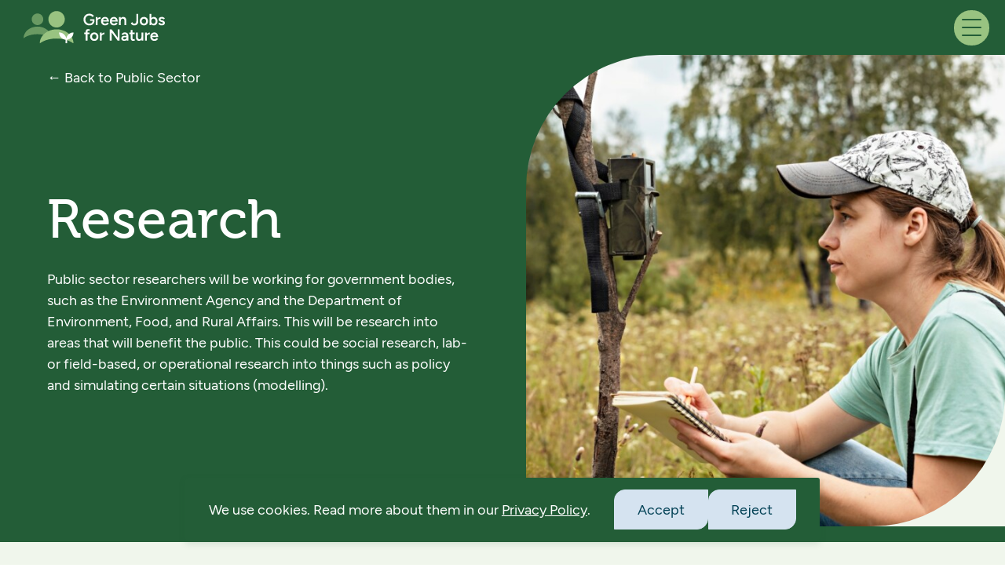

--- FILE ---
content_type: text/html; charset=UTF-8
request_url: https://greenjobsfornature.org/job-profile-category/public-sector-research/
body_size: 11489
content:
<!DOCTYPE html>
<html lang="en-GB" class="no-js">
<head>
    <meta charset="UTF-8">
    <meta name="viewport" content="width=device-width, initial-scale=1, viewport-fit=cover">
    <link rel="manifest" href="https://greenjobsfornature.org/wp-content/themes/greenjobsfornature/assets/static/site.webmanifest" crossorigin="use-credentials">
    <meta name="theme-color" content="#235D37"/>
    <script>(function(html){html.className = html.className.replace(/\bno-js\b/,'js')})(document.documentElement);</script>
<meta name='robots' content='index, follow, max-image-preview:large, max-snippet:-1, max-video-preview:-1' />

	<!-- This site is optimized with the Yoast SEO plugin v26.7 - https://yoast.com/wordpress/plugins/seo/ -->
	<title>Research - Employment Sectors - Green Jobs for Nature</title>
	<link rel="canonical" href="https://greenjobsfornature.org/job-profile-category/public-sector-research/" />
	<meta property="og:locale" content="en_GB" />
	<meta property="og:type" content="article" />
	<meta property="og:title" content="Research - Employment Sectors - Green Jobs for Nature" />
	<meta property="og:url" content="https://greenjobsfornature.org/job-profile-category/public-sector-research/" />
	<meta property="og:site_name" content="Green Jobs for Nature" />
	<meta name="twitter:card" content="summary_large_image" />
	<script type="application/ld+json" class="yoast-schema-graph">{"@context":"https://schema.org","@graph":[{"@type":"CollectionPage","@id":"https://greenjobsfornature.org/job-profile-category/public-sector-research/","url":"https://greenjobsfornature.org/job-profile-category/public-sector-research/","name":"Research - Employment Sectors - Green Jobs for Nature","isPartOf":{"@id":"https://greenjobsfornature.org/#website"},"primaryImageOfPage":{"@id":"https://greenjobsfornature.org/job-profile-category/public-sector-research/#primaryimage"},"image":{"@id":"https://greenjobsfornature.org/job-profile-category/public-sector-research/#primaryimage"},"thumbnailUrl":"https://greenjobsfornature.org/wp-content/uploads/2025/02/MWF-Feed.jpg","breadcrumb":{"@id":"https://greenjobsfornature.org/job-profile-category/public-sector-research/#breadcrumb"},"inLanguage":"en-GB"},{"@type":"ImageObject","inLanguage":"en-GB","@id":"https://greenjobsfornature.org/job-profile-category/public-sector-research/#primaryimage","url":"https://greenjobsfornature.org/wp-content/uploads/2025/02/MWF-Feed.jpg","contentUrl":"https://greenjobsfornature.org/wp-content/uploads/2025/02/MWF-Feed.jpg","width":1080,"height":718},{"@type":"BreadcrumbList","@id":"https://greenjobsfornature.org/job-profile-category/public-sector-research/#breadcrumb","itemListElement":[{"@type":"ListItem","position":1,"name":"Public Sector","item":"https://greenjobsfornature.org/job-profile-category/public-sector/"},{"@type":"ListItem","position":2,"name":"Research"}]},{"@type":"WebSite","@id":"https://greenjobsfornature.org/#website","url":"https://greenjobsfornature.org/","name":"Green Jobs for Nature","description":"Help create a better world for nature and people - Get that Green Job","publisher":{"@id":"https://greenjobsfornature.org/#organization"},"potentialAction":[{"@type":"SearchAction","target":{"@type":"EntryPoint","urlTemplate":"https://greenjobsfornature.org/?s={search_term_string}"},"query-input":{"@type":"PropertyValueSpecification","valueRequired":true,"valueName":"search_term_string"}}],"inLanguage":"en-GB"},{"@type":"Organization","@id":"https://greenjobsfornature.org/#organization","name":"Green Jobs for Nature","url":"https://greenjobsfornature.org/","logo":{"@type":"ImageObject","inLanguage":"en-GB","@id":"https://greenjobsfornature.org/#/schema/logo/image/","url":"https://greenjobsfornature.org/wp-content/uploads/2022/09/GJfN-512px.png","contentUrl":"https://greenjobsfornature.org/wp-content/uploads/2022/09/GJfN-512px.png","width":512,"height":512,"caption":"Green Jobs for Nature"},"image":{"@id":"https://greenjobsfornature.org/#/schema/logo/image/"}}]}</script>
	<!-- / Yoast SEO plugin. -->


<link rel='dns-prefetch' href='//www.googletagmanager.com' />
<link rel="alternate" type="application/rss+xml" title="Green Jobs for Nature &raquo; Research Job Profile Category Feed" href="https://greenjobsfornature.org/job-profile-category/public-sector-research/feed/" />
<style id='wp-img-auto-sizes-contain-inline-css'>
img:is([sizes=auto i],[sizes^="auto," i]){contain-intrinsic-size:3000px 1500px}
/*# sourceURL=wp-img-auto-sizes-contain-inline-css */
</style>

<link rel='stylesheet' id='wp-block-library-css' href='https://greenjobsfornature.org/wp-includes/css/dist/block-library/style.min.css' media='all' />
<style id='global-styles-inline-css'>
:root{--wp--preset--aspect-ratio--square: 1;--wp--preset--aspect-ratio--4-3: 4/3;--wp--preset--aspect-ratio--3-4: 3/4;--wp--preset--aspect-ratio--3-2: 3/2;--wp--preset--aspect-ratio--2-3: 2/3;--wp--preset--aspect-ratio--16-9: 16/9;--wp--preset--aspect-ratio--9-16: 9/16;--wp--preset--color--black: #000000;--wp--preset--color--cyan-bluish-gray: #abb8c3;--wp--preset--color--white: #ffffff;--wp--preset--color--pale-pink: #f78da7;--wp--preset--color--vivid-red: #cf2e2e;--wp--preset--color--luminous-vivid-orange: #ff6900;--wp--preset--color--luminous-vivid-amber: #fcb900;--wp--preset--color--light-green-cyan: #7bdcb5;--wp--preset--color--vivid-green-cyan: #00d084;--wp--preset--color--pale-cyan-blue: #8ed1fc;--wp--preset--color--vivid-cyan-blue: #0693e3;--wp--preset--color--vivid-purple: #9b51e0;--wp--preset--color--brand-1: #235D37;--wp--preset--color--brand-2: #99C381;--wp--preset--color--brand-3: #004054;--wp--preset--color--brand-4: #ACC6E1;--wp--preset--gradient--vivid-cyan-blue-to-vivid-purple: linear-gradient(135deg,rgb(6,147,227) 0%,rgb(155,81,224) 100%);--wp--preset--gradient--light-green-cyan-to-vivid-green-cyan: linear-gradient(135deg,rgb(122,220,180) 0%,rgb(0,208,130) 100%);--wp--preset--gradient--luminous-vivid-amber-to-luminous-vivid-orange: linear-gradient(135deg,rgb(252,185,0) 0%,rgb(255,105,0) 100%);--wp--preset--gradient--luminous-vivid-orange-to-vivid-red: linear-gradient(135deg,rgb(255,105,0) 0%,rgb(207,46,46) 100%);--wp--preset--gradient--very-light-gray-to-cyan-bluish-gray: linear-gradient(135deg,rgb(238,238,238) 0%,rgb(169,184,195) 100%);--wp--preset--gradient--cool-to-warm-spectrum: linear-gradient(135deg,rgb(74,234,220) 0%,rgb(151,120,209) 20%,rgb(207,42,186) 40%,rgb(238,44,130) 60%,rgb(251,105,98) 80%,rgb(254,248,76) 100%);--wp--preset--gradient--blush-light-purple: linear-gradient(135deg,rgb(255,206,236) 0%,rgb(152,150,240) 100%);--wp--preset--gradient--blush-bordeaux: linear-gradient(135deg,rgb(254,205,165) 0%,rgb(254,45,45) 50%,rgb(107,0,62) 100%);--wp--preset--gradient--luminous-dusk: linear-gradient(135deg,rgb(255,203,112) 0%,rgb(199,81,192) 50%,rgb(65,88,208) 100%);--wp--preset--gradient--pale-ocean: linear-gradient(135deg,rgb(255,245,203) 0%,rgb(182,227,212) 50%,rgb(51,167,181) 100%);--wp--preset--gradient--electric-grass: linear-gradient(135deg,rgb(202,248,128) 0%,rgb(113,206,126) 100%);--wp--preset--gradient--midnight: linear-gradient(135deg,rgb(2,3,129) 0%,rgb(40,116,252) 100%);--wp--preset--font-size--small: 13px;--wp--preset--font-size--medium: 20px;--wp--preset--font-size--large: 36px;--wp--preset--font-size--x-large: 42px;--wp--preset--spacing--20: 0.44rem;--wp--preset--spacing--30: 0.67rem;--wp--preset--spacing--40: 1rem;--wp--preset--spacing--50: 1.5rem;--wp--preset--spacing--60: 2.25rem;--wp--preset--spacing--70: 3.38rem;--wp--preset--spacing--80: 5.06rem;--wp--preset--shadow--natural: 6px 6px 9px rgba(0, 0, 0, 0.2);--wp--preset--shadow--deep: 12px 12px 50px rgba(0, 0, 0, 0.4);--wp--preset--shadow--sharp: 6px 6px 0px rgba(0, 0, 0, 0.2);--wp--preset--shadow--outlined: 6px 6px 0px -3px rgb(255, 255, 255), 6px 6px rgb(0, 0, 0);--wp--preset--shadow--crisp: 6px 6px 0px rgb(0, 0, 0);}:root { --wp--style--global--content-size: 765px;--wp--style--global--wide-size: 1400px; }:where(body) { margin: 0; }.wp-site-blocks > .alignleft { float: left; margin-right: 2em; }.wp-site-blocks > .alignright { float: right; margin-left: 2em; }.wp-site-blocks > .aligncenter { justify-content: center; margin-left: auto; margin-right: auto; }:where(.is-layout-flex){gap: 0.5em;}:where(.is-layout-grid){gap: 0.5em;}.is-layout-flow > .alignleft{float: left;margin-inline-start: 0;margin-inline-end: 2em;}.is-layout-flow > .alignright{float: right;margin-inline-start: 2em;margin-inline-end: 0;}.is-layout-flow > .aligncenter{margin-left: auto !important;margin-right: auto !important;}.is-layout-constrained > .alignleft{float: left;margin-inline-start: 0;margin-inline-end: 2em;}.is-layout-constrained > .alignright{float: right;margin-inline-start: 2em;margin-inline-end: 0;}.is-layout-constrained > .aligncenter{margin-left: auto !important;margin-right: auto !important;}.is-layout-constrained > :where(:not(.alignleft):not(.alignright):not(.alignfull)){max-width: var(--wp--style--global--content-size);margin-left: auto !important;margin-right: auto !important;}.is-layout-constrained > .alignwide{max-width: var(--wp--style--global--wide-size);}body .is-layout-flex{display: flex;}.is-layout-flex{flex-wrap: wrap;align-items: center;}.is-layout-flex > :is(*, div){margin: 0;}body .is-layout-grid{display: grid;}.is-layout-grid > :is(*, div){margin: 0;}body{padding-top: 0px;padding-right: 0px;padding-bottom: 0px;padding-left: 0px;}a:where(:not(.wp-element-button)){text-decoration: underline;}:root :where(.wp-element-button, .wp-block-button__link){background-color: #32373c;border-width: 0;color: #fff;font-family: inherit;font-size: inherit;font-style: inherit;font-weight: inherit;letter-spacing: inherit;line-height: inherit;padding-top: calc(0.667em + 2px);padding-right: calc(1.333em + 2px);padding-bottom: calc(0.667em + 2px);padding-left: calc(1.333em + 2px);text-decoration: none;text-transform: inherit;}.has-black-color{color: var(--wp--preset--color--black) !important;}.has-cyan-bluish-gray-color{color: var(--wp--preset--color--cyan-bluish-gray) !important;}.has-white-color{color: var(--wp--preset--color--white) !important;}.has-pale-pink-color{color: var(--wp--preset--color--pale-pink) !important;}.has-vivid-red-color{color: var(--wp--preset--color--vivid-red) !important;}.has-luminous-vivid-orange-color{color: var(--wp--preset--color--luminous-vivid-orange) !important;}.has-luminous-vivid-amber-color{color: var(--wp--preset--color--luminous-vivid-amber) !important;}.has-light-green-cyan-color{color: var(--wp--preset--color--light-green-cyan) !important;}.has-vivid-green-cyan-color{color: var(--wp--preset--color--vivid-green-cyan) !important;}.has-pale-cyan-blue-color{color: var(--wp--preset--color--pale-cyan-blue) !important;}.has-vivid-cyan-blue-color{color: var(--wp--preset--color--vivid-cyan-blue) !important;}.has-vivid-purple-color{color: var(--wp--preset--color--vivid-purple) !important;}.has-brand-1-color{color: var(--wp--preset--color--brand-1) !important;}.has-brand-2-color{color: var(--wp--preset--color--brand-2) !important;}.has-brand-3-color{color: var(--wp--preset--color--brand-3) !important;}.has-brand-4-color{color: var(--wp--preset--color--brand-4) !important;}.has-black-background-color{background-color: var(--wp--preset--color--black) !important;}.has-cyan-bluish-gray-background-color{background-color: var(--wp--preset--color--cyan-bluish-gray) !important;}.has-white-background-color{background-color: var(--wp--preset--color--white) !important;}.has-pale-pink-background-color{background-color: var(--wp--preset--color--pale-pink) !important;}.has-vivid-red-background-color{background-color: var(--wp--preset--color--vivid-red) !important;}.has-luminous-vivid-orange-background-color{background-color: var(--wp--preset--color--luminous-vivid-orange) !important;}.has-luminous-vivid-amber-background-color{background-color: var(--wp--preset--color--luminous-vivid-amber) !important;}.has-light-green-cyan-background-color{background-color: var(--wp--preset--color--light-green-cyan) !important;}.has-vivid-green-cyan-background-color{background-color: var(--wp--preset--color--vivid-green-cyan) !important;}.has-pale-cyan-blue-background-color{background-color: var(--wp--preset--color--pale-cyan-blue) !important;}.has-vivid-cyan-blue-background-color{background-color: var(--wp--preset--color--vivid-cyan-blue) !important;}.has-vivid-purple-background-color{background-color: var(--wp--preset--color--vivid-purple) !important;}.has-brand-1-background-color{background-color: var(--wp--preset--color--brand-1) !important;}.has-brand-2-background-color{background-color: var(--wp--preset--color--brand-2) !important;}.has-brand-3-background-color{background-color: var(--wp--preset--color--brand-3) !important;}.has-brand-4-background-color{background-color: var(--wp--preset--color--brand-4) !important;}.has-black-border-color{border-color: var(--wp--preset--color--black) !important;}.has-cyan-bluish-gray-border-color{border-color: var(--wp--preset--color--cyan-bluish-gray) !important;}.has-white-border-color{border-color: var(--wp--preset--color--white) !important;}.has-pale-pink-border-color{border-color: var(--wp--preset--color--pale-pink) !important;}.has-vivid-red-border-color{border-color: var(--wp--preset--color--vivid-red) !important;}.has-luminous-vivid-orange-border-color{border-color: var(--wp--preset--color--luminous-vivid-orange) !important;}.has-luminous-vivid-amber-border-color{border-color: var(--wp--preset--color--luminous-vivid-amber) !important;}.has-light-green-cyan-border-color{border-color: var(--wp--preset--color--light-green-cyan) !important;}.has-vivid-green-cyan-border-color{border-color: var(--wp--preset--color--vivid-green-cyan) !important;}.has-pale-cyan-blue-border-color{border-color: var(--wp--preset--color--pale-cyan-blue) !important;}.has-vivid-cyan-blue-border-color{border-color: var(--wp--preset--color--vivid-cyan-blue) !important;}.has-vivid-purple-border-color{border-color: var(--wp--preset--color--vivid-purple) !important;}.has-brand-1-border-color{border-color: var(--wp--preset--color--brand-1) !important;}.has-brand-2-border-color{border-color: var(--wp--preset--color--brand-2) !important;}.has-brand-3-border-color{border-color: var(--wp--preset--color--brand-3) !important;}.has-brand-4-border-color{border-color: var(--wp--preset--color--brand-4) !important;}.has-vivid-cyan-blue-to-vivid-purple-gradient-background{background: var(--wp--preset--gradient--vivid-cyan-blue-to-vivid-purple) !important;}.has-light-green-cyan-to-vivid-green-cyan-gradient-background{background: var(--wp--preset--gradient--light-green-cyan-to-vivid-green-cyan) !important;}.has-luminous-vivid-amber-to-luminous-vivid-orange-gradient-background{background: var(--wp--preset--gradient--luminous-vivid-amber-to-luminous-vivid-orange) !important;}.has-luminous-vivid-orange-to-vivid-red-gradient-background{background: var(--wp--preset--gradient--luminous-vivid-orange-to-vivid-red) !important;}.has-very-light-gray-to-cyan-bluish-gray-gradient-background{background: var(--wp--preset--gradient--very-light-gray-to-cyan-bluish-gray) !important;}.has-cool-to-warm-spectrum-gradient-background{background: var(--wp--preset--gradient--cool-to-warm-spectrum) !important;}.has-blush-light-purple-gradient-background{background: var(--wp--preset--gradient--blush-light-purple) !important;}.has-blush-bordeaux-gradient-background{background: var(--wp--preset--gradient--blush-bordeaux) !important;}.has-luminous-dusk-gradient-background{background: var(--wp--preset--gradient--luminous-dusk) !important;}.has-pale-ocean-gradient-background{background: var(--wp--preset--gradient--pale-ocean) !important;}.has-electric-grass-gradient-background{background: var(--wp--preset--gradient--electric-grass) !important;}.has-midnight-gradient-background{background: var(--wp--preset--gradient--midnight) !important;}.has-small-font-size{font-size: var(--wp--preset--font-size--small) !important;}.has-medium-font-size{font-size: var(--wp--preset--font-size--medium) !important;}.has-large-font-size{font-size: var(--wp--preset--font-size--large) !important;}.has-x-large-font-size{font-size: var(--wp--preset--font-size--x-large) !important;}
/*# sourceURL=global-styles-inline-css */
</style>

<link rel='stylesheet' id='ub-extension-style-css-css' href='https://greenjobsfornature.org/wp-content/plugins/ultimate-blocks/src/extensions/style.css' media='all' />
<link rel='stylesheet' id='granola-styles-css' href='https://greenjobsfornature.org/wp-content/themes/greenjobsfornature/assets/main.1744194769.css' media='all' />

<!-- Google tag (gtag.js) snippet added by Site Kit -->
<!-- Google Analytics snippet added by Site Kit -->
<script src="https://www.googletagmanager.com/gtag/js?id=GT-WKX62RX7" id="google_gtagjs-js" async></script>
<script id="google_gtagjs-js-after">
window.dataLayer = window.dataLayer || [];function gtag(){dataLayer.push(arguments);}
gtag("set","linker",{"domains":["greenjobsfornature.org"]});
gtag("js", new Date());
gtag("set", "developer_id.dZTNiMT", true);
gtag("config", "GT-WKX62RX7");
 window._googlesitekit = window._googlesitekit || {}; window._googlesitekit.throttledEvents = []; window._googlesitekit.gtagEvent = (name, data) => { var key = JSON.stringify( { name, data } ); if ( !! window._googlesitekit.throttledEvents[ key ] ) { return; } window._googlesitekit.throttledEvents[ key ] = true; setTimeout( () => { delete window._googlesitekit.throttledEvents[ key ]; }, 5 ); gtag( "event", name, { ...data, event_source: "site-kit" } ); }; 
//# sourceURL=google_gtagjs-js-after
</script>
<link rel="https://api.w.org/" href="https://greenjobsfornature.org/wp-json/" /><link rel="alternate" title="JSON" type="application/json" href="https://greenjobsfornature.org/wp-json/wp/v2/job-profile-category/22" /><meta name="generator" content="Site Kit by Google 1.170.0" />
    <!-- Google Tag Manager -->
    <script>(function(w,d,s,l,i){w[l]=w[l]||[];w[l].push({'gtm.start':
    new Date().getTime(),event:'gtm.js'});var f=d.getElementsByTagName(s)[0],
    j=d.createElement(s),dl=l!='dataLayer'?'&l='+l:'';j.async=true;j.src=
    'https://www.googletagmanager.com/gtm.js?id='+i+dl;f.parentNode.insertBefore(j,f);
    })(window,document,'script','dataLayer','GTM-PQ6FXPQ');</script>
    <!-- End Google Tag Manager -->
    <link rel="icon" href="https://greenjobsfornature.org/wp-content/uploads/2022/09/cropped-GJfN-512px-32x32.png" sizes="32x32" />
<link rel="icon" href="https://greenjobsfornature.org/wp-content/uploads/2022/09/cropped-GJfN-512px-192x192.png" sizes="192x192" />
<link rel="apple-touch-icon" href="https://greenjobsfornature.org/wp-content/uploads/2022/09/cropped-GJfN-512px-180x180.png" />
<meta name="msapplication-TileImage" content="https://greenjobsfornature.org/wp-content/uploads/2022/09/cropped-GJfN-512px-270x270.png" />
		<style id="wp-custom-css">
			.page-header__inner{
	    padding-bottom: 20px !important;
}		</style>
		<link rel='stylesheet' id='taxonomy-filters-styles-css' href='https://greenjobsfornature.org/wp-content/themes/greenjobsfornature/assets/components/taxonomy-filters/styles.1744194769.css' media='all' />
<link rel='stylesheet' id='pagination-styles-css' href='https://greenjobsfornature.org/wp-content/themes/greenjobsfornature/assets/components/pagination/styles.1744194769.css' media='all' />
</head>

<body class="archive tax-job-profile-category term-public-sector-research term-22 wp-embed-responsive wp-theme-greenjobsfornature">
    
    <!-- Google Tag Manager (noscript) -->
    <noscript><iframe src="https://www.googletagmanager.com/ns.html?id=GTM-PQ6FXPQ"
        height="0" width="0" style="display:none;visibility:hidden"></iframe></noscript>
    <!-- End Google Tag Manager (noscript) -->
    
        <div id="site-cookie-notice" aria-hidden="true" class="cookie-notice">
        <div class="cookie-notice__banner has-brand-1-background-color">
            <div class="cookie-notice__message">
                <p>We use cookies. Read more about them in our <a href="https://greenjobsfornature.org/privacy-policy/">Privacy Policy</a>.</p>
            </div>

            <div class="cookie-notice__actions">
                <ul class="cookie-notice__actions-list flex-list">
                    <li class="cookie-notice__action">
                        <button type="button" class="g-button cookie-notice__accept js-cookie-notice-accept">
                            Accept                            <span class="screen-reader-text">
                                site cookies                            </span>
                        </button>
                    </li>

                    <li class="cookie-notice__action">
                        <button type="button" class="g-button cookie-notice__reject js-cookie-notice-reject">
                            Reject                            <span class="screen-reader-text">
                                site cookies                            </span>
                        </button>
                    </li>
                </ul>
            </div>
        </div>
    </div>
        <a  href="#main" target="" class="skip-link screen-reader-text">
                Skip to content            </a>
    <header class="site-header">
    <div class="site-header__inner">
        <div class="site-header__top">
                <a  href="https://greenjobsfornature.org/" target="" class="site-header__logo img-fit">
                <img src="https://greenjobsfornature.org/wp-content/themes/greenjobsfornature/assets/images/logo.svg" alt="Green Jobs for Nature" loading="lazy" width="271" height="62">            </a>

            <button type="button" aria-label="Main menu button" aria-controls="main-menu" aria-expanded="false" class="burger site-header__burger js-site-header-toggle">
        <span class="burger__line burger__line--1"></span>
    <span class="burger__line burger__line--2"></span>
    <span class="burger__line burger__line--3"></span>
</button>
        </div>

        <div class="site-header__bottom">
                            <nav class="site-header__navigation">
                    <ul id="main-menu" class="site-header__main-menu  site-header__navigation__menu"><li id="menu-item-94" class="menu-item menu-item-type-post_type menu-item-object-page menu-item-has-children menu-item--dropdown menu-item--depth-0 menu-item-94"><span class="menu-item__wrap"><a href="https://greenjobsfornature.org/careers/">Careers</a><button type='button' class='sub-menu-toggler' aria-expanded='false'aria-controls='sub-menu-94' id='sub-menu-94-toggler'><span class='screen-reader-text'>Expand or collapse a sub menu</span></button></span><div class='sub-menu sub-menu--depth-0' id='sub-menu-94' hidden='hidden'><div class='sub-menu__inner'><ul class='sub-menu__items'>
	<li id="menu-item-91" class="menu-item menu-item-type-post_type menu-item-object-page menu-item--dropdown menu-item--depth-1 menu-item-91"><span class="menu-item__wrap"><a href="https://greenjobsfornature.org/careers/adviser/">Environmental Adviser</a></span></li>
	<li id="menu-item-93" class="menu-item menu-item-type-post_type menu-item-object-page menu-item--dropdown menu-item--depth-1 menu-item-93"><span class="menu-item__wrap"><a href="https://greenjobsfornature.org/careers/conservation-worker/">Conservation Worker</a></span></li>
	<li id="menu-item-3399" class="menu-item menu-item-type-post_type menu-item-object-page menu-item--dropdown menu-item--depth-1 menu-item-3399"><span class="menu-item__wrap"><a href="https://greenjobsfornature.org/careers/data-and-mapping/">Data and Mapping roles</a></span></li>
	<li id="menu-item-92" class="menu-item menu-item-type-post_type menu-item-object-page menu-item--dropdown menu-item--depth-1 menu-item-92"><span class="menu-item__wrap"><a href="https://greenjobsfornature.org/careers/ecologist/">Ecologist</a></span></li>
	<li id="menu-item-89" class="menu-item menu-item-type-post_type menu-item-object-page menu-item--dropdown menu-item--depth-1 menu-item-89"><span class="menu-item__wrap"><a href="https://greenjobsfornature.org/careers/environment-educator/">Environmental Educator</a></span></li>
	<li id="menu-item-5272" class="menu-item menu-item-type-post_type menu-item-object-page menu-item--dropdown menu-item--depth-1 menu-item-5272"><span class="menu-item__wrap"><a href="https://greenjobsfornature.org/careers/forestry-roles/">Forestry and Arboriculture roles</a></span></li>
	<li id="menu-item-88" class="menu-item menu-item-type-post_type menu-item-object-page menu-item--dropdown menu-item--depth-1 menu-item-88"><span class="menu-item__wrap"><a href="https://greenjobsfornature.org/careers/media-and-communications/">Media and Communications roles</a></span></li>
	<li id="menu-item-87" class="menu-item menu-item-type-post_type menu-item-object-page menu-item--dropdown menu-item--depth-1 menu-item-87"><span class="menu-item__wrap"><a href="https://greenjobsfornature.org/careers/policy/">Policy and Law roles</a></span></li>
	<li id="menu-item-372" class="menu-item menu-item-type-post_type menu-item-object-page menu-item--dropdown menu-item--depth-1 menu-item-372"><span class="menu-item__wrap"><a href="https://greenjobsfornature.org/careers/project-manager/">Project Manager</a></span></li>
	<li id="menu-item-3239" class="menu-item menu-item-type-post_type menu-item-object-page menu-item--dropdown menu-item--depth-1 menu-item-3239"><span class="menu-item__wrap"><a href="https://greenjobsfornature.org/careers/careers-related/">Related Jobs</a></span></li>
	<li id="menu-item-86" class="menu-item menu-item-type-post_type menu-item-object-page menu-item--dropdown menu-item--depth-1 menu-item-86"><span class="menu-item__wrap"><a href="https://greenjobsfornature.org/careers/research/">Research</a></span></li>
	<li id="menu-item-4212" class="menu-item menu-item-type-custom menu-item-object-custom menu-item--dropdown menu-item--depth-1 menu-item-4212"><span class="menu-item__wrap"><a href="https://greenjobsfornature.org/job-profile-category/all-job-profiles/">Browse All Job Profiles</a></span></li>
</ul></div></div>
</li>
<li id="menu-item-712" class="menu-item menu-item-type-post_type menu-item-object-page menu-item-has-children menu-item--dropdown menu-item--depth-0 menu-item-712"><span class="menu-item__wrap"><a href="https://greenjobsfornature.org/get-that-green-job/">Get that Job</a><button type='button' class='sub-menu-toggler' aria-expanded='false'aria-controls='sub-menu-712' id='sub-menu-712-toggler'><span class='screen-reader-text'>Expand or collapse a sub menu</span></button></span><div class='sub-menu sub-menu--depth-0' id='sub-menu-712' hidden='hidden'><div class='sub-menu__inner'><ul class='sub-menu__items'>
	<li id="menu-item-405" class="menu-item menu-item-type-post_type menu-item-object-page menu-item-has-children menu-item--dropdown menu-item--depth-1 menu-item-405"><span class="menu-item__wrap"><a href="https://greenjobsfornature.org/get-that-green-job/apprenticeships/">Apprenticeships</a><button type='button' class='sub-menu-toggler' aria-expanded='false'aria-controls='sub-menu-405' id='sub-menu-405-toggler'><span class='screen-reader-text'>Expand or collapse a sub menu</span></button></span><div class='sub-menu sub-menu--depth-1' id='sub-menu-405' hidden='hidden'><div class='sub-menu__inner'><ul class='sub-menu__items'>
		<li id="menu-item-419" class="menu-item menu-item-type-post_type menu-item-object-page menu-item--dropdown menu-item--depth-2 menu-item-419"><span class="menu-item__wrap"><a href="https://greenjobsfornature.org/get-that-green-job/apprenticeships/apprenticeships-in-england/">Apprenticeships in England</a></span></li>
		<li id="menu-item-420" class="menu-item menu-item-type-post_type menu-item-object-page menu-item--dropdown menu-item--depth-2 menu-item-420"><span class="menu-item__wrap"><a href="https://greenjobsfornature.org/get-that-green-job/apprenticeships/apprenticeships-in-scotland/">Apprenticeships in Scotland</a></span></li>
		<li id="menu-item-417" class="menu-item menu-item-type-post_type menu-item-object-page menu-item--dropdown menu-item--depth-2 menu-item-417"><span class="menu-item__wrap"><a href="https://greenjobsfornature.org/get-that-green-job/apprenticeships/apprenticeships-in-northern-ireland/">Apprenticeships in Northern Ireland</a></span></li>
		<li id="menu-item-1019" class="menu-item menu-item-type-post_type menu-item-object-page menu-item--dropdown menu-item--depth-2 menu-item-1019"><span class="menu-item__wrap"><a href="https://greenjobsfornature.org/get-that-green-job/apprenticeships/apprenticeships-in-republic-of-ireland/">Apprenticeships in the Republic of Ireland</a></span></li>
		<li id="menu-item-418" class="menu-item menu-item-type-post_type menu-item-object-page menu-item--dropdown menu-item--depth-2 menu-item-418"><span class="menu-item__wrap"><a href="https://greenjobsfornature.org/get-that-green-job/apprenticeships/apprenticeships-in-wales/">Apprenticeships in Wales</a></span></li>
</ul></div></div>
</li>
	<li id="menu-item-404" class="menu-item menu-item-type-post_type menu-item-object-page menu-item--dropdown menu-item--depth-1 menu-item-404"><span class="menu-item__wrap"><a href="https://greenjobsfornature.org/get-that-green-job/at-school-and-college/">At School and College</a></span></li>
	<li id="menu-item-403" class="menu-item menu-item-type-post_type menu-item-object-page menu-item-has-children menu-item--dropdown menu-item--depth-1 menu-item-403"><span class="menu-item__wrap"><a href="https://greenjobsfornature.org/get-that-green-job/degrees/">Degrees</a><button type='button' class='sub-menu-toggler' aria-expanded='false'aria-controls='sub-menu-403' id='sub-menu-403-toggler'><span class='screen-reader-text'>Expand or collapse a sub menu</span></button></span><div class='sub-menu sub-menu--depth-1' id='sub-menu-403' hidden='hidden'><div class='sub-menu__inner'><ul class='sub-menu__items'>
		<li id="menu-item-416" class="menu-item menu-item-type-post_type menu-item-object-page menu-item--dropdown menu-item--depth-2 menu-item-416"><span class="menu-item__wrap"><a href="https://greenjobsfornature.org/get-that-green-job/degrees/accredited-degrees/">Accredited degrees</a></span></li>
</ul></div></div>
</li>
	<li id="menu-item-4070" class="menu-item menu-item-type-post_type menu-item-object-page menu-item-has-children menu-item--dropdown menu-item--depth-1 menu-item-4070"><span class="menu-item__wrap"><a href="https://greenjobsfornature.org/get-that-green-job/job-vacancies/">Finding a Job</a><button type='button' class='sub-menu-toggler' aria-expanded='false'aria-controls='sub-menu-4070' id='sub-menu-4070-toggler'><span class='screen-reader-text'>Expand or collapse a sub menu</span></button></span><div class='sub-menu sub-menu--depth-1' id='sub-menu-4070' hidden='hidden'><div class='sub-menu__inner'><ul class='sub-menu__items'>
		<li id="menu-item-402" class="menu-item menu-item-type-post_type menu-item-object-page menu-item--dropdown menu-item--depth-2 menu-item-402"><span class="menu-item__wrap"><a href="https://greenjobsfornature.org/get-that-green-job/graduate-schemes-and-internships/">Graduate Schemes and Internships</a></span></li>
</ul></div></div>
</li>
	<li id="menu-item-401" class="menu-item menu-item-type-post_type menu-item-object-page menu-item--dropdown menu-item--depth-1 menu-item-401"><span class="menu-item__wrap"><a href="https://greenjobsfornature.org/get-that-green-job/work-experience/">Work Experience</a></span></li>
	<li id="menu-item-400" class="menu-item menu-item-type-post_type menu-item-object-page menu-item--dropdown menu-item--depth-1 menu-item-400"><span class="menu-item__wrap"><a href="https://greenjobsfornature.org/get-that-green-job/advice-for-career-changers/">Advice for career changers</a></span></li>
	<li id="menu-item-2470" class="menu-item menu-item-type-post_type menu-item-object-page menu-item--dropdown menu-item--depth-1 menu-item-2470"><span class="menu-item__wrap"><a href="https://greenjobsfornature.org/get-that-green-job/links-to-professional-bodies/">Links to Professional Bodies</a></span></li>
	<li id="menu-item-434" class="menu-item menu-item-type-post_type menu-item-object-page menu-item--dropdown menu-item--depth-1 menu-item-434"><span class="menu-item__wrap"><a href="https://greenjobsfornature.org/get-that-green-job/equality-diversity-and-inclusion/">Equality, Diversity and Inclusion</a></span></li>
</ul></div></div>
</li>
<li id="menu-item-715" class="menu-item menu-item-type-post_type menu-item-object-page menu-item-has-children menu-item--dropdown menu-item--depth-0 menu-item-715"><span class="menu-item__wrap"><a href="https://greenjobsfornature.org/resources/">Resources</a><button type='button' class='sub-menu-toggler' aria-expanded='false'aria-controls='sub-menu-715' id='sub-menu-715-toggler'><span class='screen-reader-text'>Expand or collapse a sub menu</span></button></span><div class='sub-menu sub-menu--depth-0' id='sub-menu-715' hidden='hidden'><div class='sub-menu__inner'><ul class='sub-menu__items'>
	<li id="menu-item-7986" class="menu-item menu-item-type-post_type menu-item-object-page menu-item--dropdown menu-item--depth-1 menu-item-7986"><span class="menu-item__wrap"><a href="https://greenjobsfornature.org/career-resources/">Career Resources</a></span></li>
	<li id="menu-item-7987" class="menu-item menu-item-type-post_type menu-item-object-page menu-item-has-children menu-item--dropdown menu-item--depth-1 menu-item-7987"><span class="menu-item__wrap"><a href="https://greenjobsfornature.org/school-resources/">School Resources</a><button type='button' class='sub-menu-toggler' aria-expanded='false'aria-controls='sub-menu-7987' id='sub-menu-7987-toggler'><span class='screen-reader-text'>Expand or collapse a sub menu</span></button></span><div class='sub-menu sub-menu--depth-1' id='sub-menu-7987' hidden='hidden'><div class='sub-menu__inner'><ul class='sub-menu__items'>
		<li id="menu-item-7896" class="menu-item menu-item-type-post_type menu-item-object-page menu-item--dropdown menu-item--depth-2 menu-item-7896"><span class="menu-item__wrap"><a href="https://greenjobsfornature.org/green-careers-week-festival-2025-activities/">Green Careers Week Festival</a></span></li>
</ul></div></div>
</li>
	<li id="menu-item-433" class="menu-item menu-item-type-post_type menu-item-object-page menu-item--dropdown menu-item--depth-1 menu-item-433"><span class="menu-item__wrap"><a href="https://greenjobsfornature.org/resources/good-working-practices/">Good working practices</a></span></li>
	<li id="menu-item-3032" class="menu-item menu-item-type-post_type menu-item-object-page menu-item--dropdown menu-item--depth-1 menu-item-3032"><span class="menu-item__wrap"><a href="https://greenjobsfornature.org/jargon-buster/">Jargon Buster</a></span></li>
</ul></div></div>
</li>
<li id="menu-item-343" class="menu-item menu-item-type-post_type menu-item-object-page current_page_parent menu-item--dropdown menu-item--depth-0 menu-item-343"><span class="menu-item__wrap"><a href="https://greenjobsfornature.org/news-blog/">News &#038; Blog</a></span></li>
<li id="menu-item-8382" class="menu-item menu-item-type-post_type menu-item-object-page menu-item--dropdown menu-item--depth-0 menu-item-8382"><span class="menu-item__wrap"><a href="https://greenjobsfornature.org/national-careers-week-2026/">National Careers Week 2026</a></span></li>
<li id="menu-item-8118" class="menu-item menu-item-type-post_type menu-item-object-page menu-item--dropdown menu-item--depth-0 menu-item-8118"><span class="menu-item__wrap"><a href="https://greenjobsfornature.org/peatland-careers-hub/">Peatland Careers Hub</a></span></li>
</ul>                </nav>
            
            <form autocomplete="off" method="get" action="https://greenjobsfornature.org/" role="search" class="header-search">
    <label class="header-search__inner" for="header-search-696e58f2218bf">
        <input
            id="header-search-696e58f2218bf"
            class="header-search__input"
            type="search"
            name="s"
            aria-label="Search"
            placeholder="Search..."
            required
        >

        <button class="header-search__submit" type="submit">
            <span class="screen-reader-text">
                Submit search form            </span>
        </button>
    </label>
</form>

                    </div>
    </div>
</header>

    <main class="main" id="main">
<div class="site-main">
            <header class="site-main__header">
                <div class="page-header alignfull has-brand-1-background-color has-background">
                    <div class="page-header__back-link">
                <div class="page-header__back-link__inner">
                        <a  href="https://greenjobsfornature.org/job-profile-category/public-sector/" target="">
        ←        Back to Public Sector            </a>
                </div>
            </div>
         
        <div class="page-header__inner">
                       <div class="page-header__content">
                                        <h1 class="page-header__heading">Research</h1>
                
                                    <div class="page-header__subheading">
                        <p>Public sector researchers will be working for government bodies, such as the Environment Agency and the Department of Environment, Food, and Rural Affairs. This will be research into areas that will benefit the public. This could be social research, lab- or field-based, or operational research into things such as policy and simulating certain situations (modelling).</p>
                    </div>
                
                
                
                    
            </div>
                            <div class="page-header__inset-image">
                    <div class="page-header__inset-image-inner img-fit">
                        <img width="1024" height="683" src="https://greenjobsfornature.org/wp-content/uploads/2022/10/woman-in-front-of-camera-trap_2041304732_research-public-1024x683.jpg" class="attachment-large size-large" alt="" decoding="async" loading="lazy" srcset="https://greenjobsfornature.org/wp-content/uploads/2022/10/woman-in-front-of-camera-trap_2041304732_research-public-1024x683.jpg 1024w, https://greenjobsfornature.org/wp-content/uploads/2022/10/woman-in-front-of-camera-trap_2041304732_research-public-300x200.jpg 300w, https://greenjobsfornature.org/wp-content/uploads/2022/10/woman-in-front-of-camera-trap_2041304732_research-public-768x512.jpg 768w, https://greenjobsfornature.org/wp-content/uploads/2022/10/woman-in-front-of-camera-trap_2041304732_research-public-1536x1025.jpg 1536w, https://greenjobsfornature.org/wp-content/uploads/2022/10/woman-in-front-of-camera-trap_2041304732_research-public-2048x1366.jpg 2048w" sizes="auto, (max-width: 1024px) 100vw, 1024px" />                    </div>
                </div>
                    </div>

            </div>
        </header>
    
            <div class="site-main__content blocks">
            <div class="template-loop wp-block">
                            <form class="taxonomy-filters wp-block alignwide anchor--bottom--half taxonomy-filters-dropdowns" action="https://greenjobsfornature.org/job-profile-category/public-sector-research" method="get">
        <h3 class="taxonomy-filters-dropdowns__title">Filter roles (11)</h3>

        <div class="taxonomy-filters-dropdowns__field">
            <div class="taxonomy-filters-dropdowns__field-wrap">
                <button type="button" class="taxonomy-filters-dropdowns__field-label">
                    <span>By job role <span class="selected-count"></span></span>

                    <svg width="20" height="12" viewBox="0 0 20 12" fill="none" xmlns="http://www.w3.org/2000/svg">
                        <path d="M9.99997 11.125C9.76805 11.1218 9.54569 11.0321 9.37653 10.8734L0.626529 2.1234C0.486999 1.9534 0.415694 1.73757 0.426483 1.51789C0.437271 1.29822 0.529383 1.09042 0.684901 0.934901C0.840419 0.779383 1.04822 0.687271 1.26789 0.676482C1.48756 0.665693 1.7034 0.736999 1.8734 0.876529L9.99997 9.01403L18.1265 0.876526C18.2965 0.736996 18.5124 0.66569 18.732 0.676479C18.9517 0.687268 19.1595 0.77938 19.315 0.934898C19.4706 1.09042 19.5627 1.29822 19.5735 1.51789C19.5842 1.73756 19.5129 1.95339 19.3734 2.1234L10.6234 10.8734C10.4542 11.0321 10.2319 11.1218 9.99997 11.125Z" fill="#235D37"/>
                    </svg>
                </button>

                <div class="taxonomy-filters-dropdowns__content">
                    <ul class="taxonomy-filters-dropdowns__list">
                                                <li class="taxonomy-filters-dropdowns__item">
                            <input type="checkbox" id="job-role-0" name="job-profile-cat[]" value="public-sector-adviser" >
                            <label for="job-role-0">Adviser</label>
                        </li>
                                                <li class="taxonomy-filters-dropdowns__item">
                            <input type="checkbox" id="job-role-1" name="job-profile-cat[]" value="public-sector-conservation-worker" >
                            <label for="job-role-1">Conservation Worker</label>
                        </li>
                                                <li class="taxonomy-filters-dropdowns__item">
                            <input type="checkbox" id="job-role-2" name="job-profile-cat[]" value="public-sector-data-and-mapping" >
                            <label for="job-role-2">Data and Mapping</label>
                        </li>
                                                <li class="taxonomy-filters-dropdowns__item">
                            <input type="checkbox" id="job-role-3" name="job-profile-cat[]" value="public-sector-ecologist" >
                            <label for="job-role-3">Ecologist</label>
                        </li>
                                                <li class="taxonomy-filters-dropdowns__item">
                            <input type="checkbox" id="job-role-4" name="job-profile-cat[]" value="public-sector-environment-educator" >
                            <label for="job-role-4">Environment Educator</label>
                        </li>
                                                <li class="taxonomy-filters-dropdowns__item">
                            <input type="checkbox" id="job-role-5" name="job-profile-cat[]" value="forestry-roles-public-sector" >
                            <label for="job-role-5">Forestry Roles</label>
                        </li>
                                                <li class="taxonomy-filters-dropdowns__item">
                            <input type="checkbox" id="job-role-6" name="job-profile-cat[]" value="public-sector-media" >
                            <label for="job-role-6">Media</label>
                        </li>
                                                <li class="taxonomy-filters-dropdowns__item">
                            <input type="checkbox" id="job-role-7" name="job-profile-cat[]" value="public-sector-policy" >
                            <label for="job-role-7">Policy</label>
                        </li>
                                                <li class="taxonomy-filters-dropdowns__item">
                            <input type="checkbox" id="job-role-8" name="job-profile-cat[]" value="public-sector-project-manager" >
                            <label for="job-role-8">Project Manager</label>
                        </li>
                                                <li class="taxonomy-filters-dropdowns__item">
                            <input type="checkbox" id="job-role-9" name="job-profile-cat[]" value="public-sector-related-roles" >
                            <label for="job-role-9">Related Roles</label>
                        </li>
                                                <li class="taxonomy-filters-dropdowns__item">
                            <input type="checkbox" id="job-role-10" name="job-profile-cat[]" value="public-sector-research" checked>
                            <label for="job-role-10">Research</label>
                        </li>
                                            </ul>

                    <div class="taxonomy-filters-dropdowns__actions">
                        <button type="button" class="g-button g-button--small taxonomy-filters-dropdowns__action btn-select-all">Select all</button>
                        <button type="button" class="taxonomy-filters-dropdowns__action taxonomy-filters-dropdowns__action--clear btn-clear-all">Clear all</button>
                    </div>
                </div>
            </div>
        </div>

        <div class="taxonomy-filters-dropdowns__field">
            <div class="taxonomy-filters-dropdowns__field-wrap">
                <button type="button" class="taxonomy-filters-dropdowns__field-label">
                    <span>By country <span class="selected-count"></span></span>

                    <svg width="20" height="12" viewBox="0 0 20 12" fill="none" xmlns="http://www.w3.org/2000/svg">
                        <path d="M9.99997 11.125C9.76805 11.1218 9.54569 11.0321 9.37653 10.8734L0.626529 2.1234C0.486999 1.9534 0.415694 1.73757 0.426483 1.51789C0.437271 1.29822 0.529383 1.09042 0.684901 0.934901C0.840419 0.779383 1.04822 0.687271 1.26789 0.676482C1.48756 0.665693 1.7034 0.736999 1.8734 0.876529L9.99997 9.01403L18.1265 0.876526C18.2965 0.736996 18.5124 0.66569 18.732 0.676479C18.9517 0.687268 19.1595 0.77938 19.315 0.934898C19.4706 1.09042 19.5627 1.29822 19.5735 1.51789C19.5842 1.73756 19.5129 1.95339 19.3734 2.1234L10.6234 10.8734C10.4542 11.0321 10.2319 11.1218 9.99997 11.125Z" fill="#235D37"/>
                    </svg>
                </button>

                <div class="taxonomy-filters-dropdowns__content">
                    <ul class="taxonomy-filters-dropdowns__list">
                                                <li class="taxonomy-filters-dropdowns__item">
                            <input type="checkbox" id="job-country-0" name="job-profile-country[]" value="england" >
                            <label for="job-country-0">England</label>
                        </li>
                                                <li class="taxonomy-filters-dropdowns__item">
                            <input type="checkbox" id="job-country-2" name="job-profile-country[]" value="ireland" >
                            <label for="job-country-2">Ireland</label>
                        </li>
                                                <li class="taxonomy-filters-dropdowns__item">
                            <input type="checkbox" id="job-country-3" name="job-profile-country[]" value="northern-ireland" >
                            <label for="job-country-3">Northern Ireland</label>
                        </li>
                                                <li class="taxonomy-filters-dropdowns__item">
                            <input type="checkbox" id="job-country-4" name="job-profile-country[]" value="rest-of-world" >
                            <label for="job-country-4">Rest of world</label>
                        </li>
                                                <li class="taxonomy-filters-dropdowns__item">
                            <input type="checkbox" id="job-country-5" name="job-profile-country[]" value="scotland" >
                            <label for="job-country-5">Scotland</label>
                        </li>
                                                <li class="taxonomy-filters-dropdowns__item">
                            <input type="checkbox" id="job-country-6" name="job-profile-country[]" value="wales" >
                            <label for="job-country-6">Wales</label>
                        </li>
                                            </ul>

                    <div class="taxonomy-filters-dropdowns__actions">
                        <button type="button" class="g-button g-button--small taxonomy-filters-dropdowns__action btn-select-all">Select all</button>
                        <button type="button" class="taxonomy-filters-dropdowns__action taxonomy-filters-dropdowns__action--clear btn-clear-all">Clear all</button>
                    </div>
                </div>
            </div>
        </div>

        <div class="taxonomy-filters-dropdowns__submit">
            <button class="g-button g-button--small">Show results</button>
        </div>

    </form>
        
            <section class="cards wp-block animate align-left-breakpoint cards--type--default alignfull">
        <div class="cards__inner">
            
            <div class="cards__items">
                                    <article class="g-card animate-element has-image has-link">
    <div class="g-card__inner">
                    <div class="g-card__header">
                                        <h5 class="g-card__heading">    <a href="https://greenjobsfornature.org/job-profiles/fairlie-kirkpatrick-baird/" target="">
                Fairlie Kirkpatrick Baird            </a>
</h5>
                
                                    <div class="g-card__content">
                        30x30 Data Analyst                    </div>
                            </div>
        

        

                        <div class="flex-list">
                        <a  href="https://greenjobsfornature.org/job-profiles/fairlie-kirkpatrick-baird/" target="" class="g-button g-button--small g-card__read-more">
                View profile            </a>
                </div>

            </div>

            <div class="g-card__image">
            <div class="g-card__image-inner img-fit">
                <img width="768" height="1028" src="https://greenjobsfornature.org/wp-content/uploads/2023/12/Kirkpatrick-Baird-Poster-768x1028.jpg" class="attachment-medium_large size-medium_large" alt="" loading="lazy" srcset="https://greenjobsfornature.org/wp-content/uploads/2023/12/Kirkpatrick-Baird-Poster-768x1028.jpg 768w, https://greenjobsfornature.org/wp-content/uploads/2023/12/Kirkpatrick-Baird-Poster-224x300.jpg 224w, https://greenjobsfornature.org/wp-content/uploads/2023/12/Kirkpatrick-Baird-Poster-765x1024.jpg 765w, https://greenjobsfornature.org/wp-content/uploads/2023/12/Kirkpatrick-Baird-Poster.jpg 917w" sizes="auto, (max-width: 768px) 100vw, 768px" />            </div>
        </div>
    </article>
                                    <article class="g-card animate-element has-image has-link">
    <div class="g-card__inner">
                    <div class="g-card__header">
                                        <h5 class="g-card__heading">    <a href="https://greenjobsfornature.org/job-profiles/jennifer-loyd-pain/" target="">
                Jennifer Loyd-Pain            </a>
</h5>
                
                                    <div class="g-card__content">
                        Senior adviser, Natural England - 'Defining Favourable Conservation Status' Project                    </div>
                            </div>
        

        

                        <div class="flex-list">
                        <a  href="https://greenjobsfornature.org/job-profiles/jennifer-loyd-pain/" target="" class="g-button g-button--small g-card__read-more">
                View profile            </a>
                </div>

            </div>

            <div class="g-card__image">
            <div class="g-card__image-inner img-fit">
                <img width="703" height="540" src="https://greenjobsfornature.org/wp-content/uploads/2023/09/Jen-Shelsley-headshot.jpeg" class="attachment-medium_large size-medium_large" alt="" loading="lazy" srcset="https://greenjobsfornature.org/wp-content/uploads/2023/09/Jen-Shelsley-headshot.jpeg 703w, https://greenjobsfornature.org/wp-content/uploads/2023/09/Jen-Shelsley-headshot-300x230.jpeg 300w" sizes="auto, (max-width: 703px) 100vw, 703px" />            </div>
        </div>
    </article>
                                    <article class="g-card animate-element has-image has-link">
    <div class="g-card__inner">
                    <div class="g-card__header">
                                        <h5 class="g-card__heading">    <a href="https://greenjobsfornature.org/job-profiles/katiana-saleiko/" target="">
                Katiana Saleiko            </a>
</h5>
                
                                    <div class="g-card__content">
                        Species Reintroduction Officer                    </div>
                            </div>
        

        

                        <div class="flex-list">
                        <a  href="https://greenjobsfornature.org/job-profiles/katiana-saleiko/" target="" class="g-button g-button--small g-card__read-more">
                View profile            </a>
                </div>

            </div>

            <div class="g-card__image">
            <div class="g-card__image-inner img-fit">
                <img width="768" height="511" src="https://greenjobsfornature.org/wp-content/uploads/2025/02/MWF-Feed-768x511.jpg" class="attachment-medium_large size-medium_large" alt="" loading="lazy" srcset="https://greenjobsfornature.org/wp-content/uploads/2025/02/MWF-Feed-768x511.jpg 768w, https://greenjobsfornature.org/wp-content/uploads/2025/02/MWF-Feed-300x199.jpg 300w, https://greenjobsfornature.org/wp-content/uploads/2025/02/MWF-Feed-1024x681.jpg 1024w, https://greenjobsfornature.org/wp-content/uploads/2025/02/MWF-Feed.jpg 1080w" sizes="auto, (max-width: 768px) 100vw, 768px" />            </div>
        </div>
    </article>
                            </div>

                </section>
            </div>
        </div>
    </div>
        </main>

        <footer class="site-footer has-background has-brand-3-background-color">
    <div class="site-footer__inner">
        <div class="site-footer__top alignwide">
            <div class="site-footer__logo">
                    <a  href="https://greenjobsfornature.org/" target="">
                <img src="https://greenjobsfornature.org/wp-content/themes/greenjobsfornature/assets/images/logo.svg" alt="Green Jobs for Nature" loading="lazy" width="271" height="62">            </a>
            </div>


            <div class="site-footer__top-text">
                    <div class="social-icons">
        <ul class="social-icons__icons">
                            <li class="social-icons__icon social-icons__icon--instagram">
                    <a target="_blank" rel="noopener noreferrer" href="https://www.instagram.com/greenjobsfornature/">
                                                    <span class="screen-reader-text">
                                Visit our Instagram page                            </span>
                                                <svg xmlns="http://www.w3.org/2000/svg" fill="none" viewBox="0 0 44 44" role="img" aria-hidden="true" width="44" height="44"><path fill="#004054" fill-rule="evenodd" d="M16.23 8.08C17.73 8.02 18.2 8 22 8s4.28.02 5.77.08c1.5.07 2.51.3 3.4.65.93.36 1.78.9 2.48 1.62a6.84 6.84 0 0 1 1.61 2.48c.35.89.59 1.9.66 3.4.06 1.5.08 1.97.08 5.77s-.02 4.28-.08 5.77c-.07 1.5-.3 2.5-.66 3.4a6.87 6.87 0 0 1-1.61 2.48 6.86 6.86 0 0 1-2.48 1.61c-.89.35-1.9.59-3.4.66-1.5.06-1.97.08-5.77.08s-4.28-.02-5.77-.08c-1.5-.07-2.5-.3-3.4-.66a6.87 6.87 0 0 1-2.48-1.61 6.86 6.86 0 0 1-1.62-2.48c-.34-.89-.58-1.9-.65-3.4C8.02 26.27 8 25.8 8 22s.02-4.28.08-5.77c.07-1.5.3-2.51.65-3.4a6.87 6.87 0 0 1 1.62-2.48 6.86 6.86 0 0 1 2.48-1.62c.89-.34 1.9-.58 3.4-.65Zm11.43 2.52a97.8 97.8 0 0 0-5.66-.08c-3.74 0-4.18.02-5.66.08-1.36.07-2.1.3-2.6.49a4.35 4.35 0 0 0-1.6 1.04 4.34 4.34 0 0 0-1.05 1.61c-.2.5-.42 1.24-.49 2.6a97.8 97.8 0 0 0-.08 5.66c0 3.74.02 4.18.08 5.66.07 1.36.3 2.1.49 2.6a4.35 4.35 0 0 0 1.04 1.6 4.35 4.35 0 0 0 1.61 1.05c.5.2 1.24.42 2.6.49 1.48.06 1.92.08 5.66.08s4.18-.02 5.66-.08a7.73 7.73 0 0 0 2.6-.49 4.35 4.35 0 0 0 1.6-1.04 4.35 4.35 0 0 0 1.05-1.61c.2-.5.42-1.24.49-2.6.06-1.48.08-1.92.08-5.66s-.02-4.18-.08-5.66a7.73 7.73 0 0 0-.49-2.6 4.35 4.35 0 0 0-1.04-1.6 4.34 4.34 0 0 0-1.61-1.05c-.5-.2-1.24-.42-2.6-.49ZM20.2 26.32a4.67 4.67 0 1 0 3.36-8.72 4.67 4.67 0 0 0-3.36 8.72Zm-3.3-9.4a7.2 7.2 0 1 1 10.2 10.16 7.2 7.2 0 0 1-10.2-10.17Zm13.88-1.04a1.7 1.7 0 0 0 .04-2.45 1.7 1.7 0 1 0-.04 2.44Z" clip-rule="evenodd"/></svg>                    </a>
                </li>
                            <li class="social-icons__icon social-icons__icon--tiktok">
                    <a target="_blank" rel="noopener noreferrer" href="https://www.tiktok.com/@greenjobsfornature">
                                                    <span class="screen-reader-text">
                                Visit our TikTok page                            </span>
                                                <svg xmlns="http://www.w3.org/2000/svg" fill="none" viewBox="0 0 44 44" role="img" aria-hidden="true" width="44" height="44"><path fill="#004054" d="M22.66 7.03C24.3 7 25.93 7 27.55 7c.1 1.91.79 3.86 2.19 5.21 1.4 1.4 3.37 2.03 5.3 2.24v5.04a13.3 13.3 0 0 1-7.28-2.38c0 3.65.01 7.3-.02 10.94a9.53 9.53 0 0 1-1.7 4.93 9.31 9.31 0 0 1-7.38 4 9.1 9.1 0 0 1-5.1-1.28 9.43 9.43 0 0 1-4.57-9 9.37 9.37 0 0 1 3.22-6.2 9.3 9.3 0 0 1 7.69-2.15c.02 1.85-.05 3.7-.05 5.55a4.36 4.36 0 0 0-3.77.46 4.33 4.33 0 0 0-1.7 2.2c-.27.62-.2 1.33-.18 2 .3 2.05 2.27 3.78 4.38 3.6a4.22 4.22 0 0 0 3.46-2.02c.23-.41.5-.84.51-1.33.12-2.23.08-4.46.1-6.7 0-5.04-.02-10.06.01-15.08Z"/></svg>                    </a>
                </li>
                            <li class="social-icons__icon social-icons__icon--youtube">
                    <a target="_blank" rel="noopener noreferrer" href="https://www.youtube.com/@GreenJobsForNature">
                                                    <span class="screen-reader-text">
                                Visit our Youtube page                            </span>
                                                <svg xmlns="http://www.w3.org/2000/svg" fill="none" viewBox="0 0 44 44" role="img" aria-hidden="true" width="44" height="44"><path fill="#004054" d="M39.23 13.77a4.18 4.18 0 0 0-1.15-1.9 4.57 4.57 0 0 0-2-1.12C33.25 10 21.97 10 21.97 10c-4.7-.06-9.4.18-14.08.7-.75.21-1.44.6-2 1.14a4.34 4.34 0 0 0-1.17 1.91A43.6 43.6 0 0 0 4 22c-.02 2.76.23 5.52.73 8.24a4.24 4.24 0 0 0 1.16 1.9 4.64 4.64 0 0 0 2.01 1.11c2.86.74 14.08.74 14.08.74a115.13 115.13 0 0 0 14.1-.7 4.57 4.57 0 0 0 2-1.11 4.17 4.17 0 0 0 1.15-1.9c.52-2.72.77-5.48.75-8.25a39.85 39.85 0 0 0-.75-8.27ZM18.39 27.13V16.87L27.78 22l-9.39 5.13Z"/></svg>                    </a>
                </li>
                    </ul>
    </div>

                <div id="wcb" class="carbonbadge wcb-d"></div>
<script src="https://unpkg.com/website-carbon-badges@1.1.3/b.min.js" defer></script>            </div>

            <div class="site-footer__menu site-footer__menu-1">
                                    <h2 class="site-footer__menu-heading">About</h2>
                    <div class="menu-about-container"><ul id="menu-about" class="site-footer__menu__inner"><li id="menu-item-437" class="menu-item menu-item-type-post_type menu-item-object-page menu-item-437"><a href="https://greenjobsfornature.org/about/">About Us</a></li>
<li id="menu-item-6557" class="menu-item menu-item-type-post_type menu-item-object-page menu-item-6557"><a href="https://greenjobsfornature.org/about/ambassadors/">Ambassadors</a></li>
<li id="menu-item-436" class="menu-item menu-item-type-post_type menu-item-object-page menu-item-436"><a href="https://greenjobsfornature.org/about/partners-and-supporters/">Partners and Supporters</a></li>
<li id="menu-item-3715" class="menu-item menu-item-type-post_type menu-item-object-page menu-item-3715"><a href="https://greenjobsfornature.org/jargon-buster/">Jargon Buster</a></li>
<li id="menu-item-438" class="menu-item menu-item-type-post_type menu-item-object-page menu-item-438"><a href="https://greenjobsfornature.org/contact/">Contact</a></li>
</ul></div>                            </div>

            <div class="site-footer__menu site-footer__menu-2">
                                    <h2 class="site-footer__menu-heading">Legal</h2>
                    <div class="menu-legal-container"><ul id="menu-legal" class="site-footer__menu__inner"><li id="menu-item-118" class="menu-item menu-item-type-post_type menu-item-object-page menu-item-privacy-policy menu-item-118"><a rel="privacy-policy" href="https://greenjobsfornature.org/privacy-policy/">Privacy Policy</a></li>
<li id="menu-item-117" class="menu-item menu-item-type-post_type menu-item-object-page menu-item-117"><a href="https://greenjobsfornature.org/terms-and-conditions/">Terms of Use</a></li>
<li id="menu-item-116" class="menu-item menu-item-type-post_type menu-item-object-page menu-item-116"><a href="https://greenjobsfornature.org/accessibility/">Accessibility</a></li>
</ul></div>                            </div>

            <div class="site-footer__right">

                                    <div class="site-footer__images flex-grid">
                                                                                        <a  href="https://cieem.net/" target="" class="site-footer__image img-fit">
                <img width="173" height="73" src="https://greenjobsfornature.org/wp-content/uploads/2022/09/CIEEM-logo.svg" class="attachment-medium size-medium" alt="The CIEEM Logo" loading="lazy" />            </a>
                                                                        </div>
                            </div>
        </div>

        <div class="site-footer__bottom alignwide">
            <div class="site-footer__bottom__inner">
                                    <div class="site-footer__bottom-text">
                        <p>© Chartered Institute of Ecology and Environmental Management 2022 | Company Number: RC000861 | Registered Charity (England and Wales): 1189915<br />
Website by <a href="https://www.wholegraindigital.com/">Wholegrain Digital</a></p>
                    </div>
                            </div>
        </div>
    </div>
</footer>
        <script type="speculationrules">
{"prefetch":[{"source":"document","where":{"and":[{"href_matches":"/*"},{"not":{"href_matches":["/wp-*.php","/wp-admin/*","/wp-content/uploads/*","/wp-content/*","/wp-content/plugins/*","/wp-content/themes/greenjobsfornature/*","/*\\?(.+)"]}},{"not":{"selector_matches":"a[rel~=\"nofollow\"]"}},{"not":{"selector_matches":".no-prefetch, .no-prefetch a"}}]},"eagerness":"conservative"}]}
</script>
<script id="granola-scripts-js-extra">
var params = [];
//# sourceURL=granola-scripts-js-extra
</script>
<script src="https://greenjobsfornature.org/wp-content/themes/greenjobsfornature/assets/main.f6b18c56d491ccd3c284.js" id="granola-scripts-js"></script>
<script id="wp-consent-api-js-extra">
var consent_api = {"consent_type":"","waitfor_consent_hook":"","cookie_expiration":"30","cookie_prefix":"wp_consent","services":[]};
//# sourceURL=wp-consent-api-js-extra
</script>
<script src="https://greenjobsfornature.org/wp-content/plugins/wp-consent-api/assets/js/wp-consent-api.min.js" id="wp-consent-api-js"></script>
        <script defer>
            (function(d){
                var s = d.createElement("script");

                s.setAttribute("data-position", 3);
                s.setAttribute("data-size", "large");
                s.setAttribute("data-color", "#235d37");
                s.setAttribute("data-account", "srEBnd8zcR");
                s.setAttribute("src", "https://cdn.userway.org/widget.js");
                (d.body || d.head).appendChild(s);
            })(document)
        </script>
    </body>
</html>


<!-- Page cached by LiteSpeed Cache 7.7 on 2026-01-19 16:16:50 -->

--- FILE ---
content_type: text/css
request_url: https://greenjobsfornature.org/wp-content/themes/greenjobsfornature/assets/main.1744194769.css
body_size: 16411
content:
.grid{column-gap:var(--grid--column-gap);display:grid;grid-template-columns:repeat(var(--grid--columns),minmax(0,1fr));row-gap:var(--grid--row-gap)}.grid--auto-fit{grid-template-columns:repeat(auto-fill,minmax(min(var(--grid--auto--min,15.625rem),100%),1fr))}.flex-grid{column-gap:var(--grid--column-gap);display:flex;flex-flow:row wrap;row-gap:var(--grid--row-gap)}.flex-grid>*,.flex-grid>*+*,.flex-grid>:first-child,.flex-grid>:last-child{width:calc(100%/var(--grid--columns) - var(--grid--column-gap) + var(--grid--column-gap)/var(--grid--columns))}.flex-grid--auto>*,.flex-grid--auto>*+*,.flex-grid--auto>:first-child,.flex-grid--auto>:last-child{width:auto}

/*! normalize.css v8.0.1 | MIT License | github.com/necolas/normalize.css */html{-webkit-text-size-adjust:100%;line-height:1.15}body{margin:0}main{display:block}h1{font-size:2em;margin:.67em 0}hr{box-sizing:initial;height:0;overflow:visible}pre{font-family:monospace,monospace;font-size:1em}a{background-color:initial}abbr[title]{border-bottom:none;text-decoration:underline;-webkit-text-decoration:underline dotted;text-decoration:underline dotted}b,strong{font-weight:bolder}code,kbd,samp{font-family:monospace,monospace;font-size:1em}small{font-size:80%}sub,sup{font-size:75%;line-height:0;position:relative;vertical-align:initial}sub{bottom:-.25em}sup{top:-.5em}img{border-style:none}button,input,optgroup,select,textarea{font-family:inherit;font-size:100%;line-height:1.15;margin:0}button,input{overflow:visible}button,select{text-transform:none}[type=button],[type=reset],[type=submit],button{-webkit-appearance:button}[type=button]::-moz-focus-inner,[type=reset]::-moz-focus-inner,[type=submit]::-moz-focus-inner,button::-moz-focus-inner{border-style:none;padding:0}[type=button]:-moz-focusring,[type=reset]:-moz-focusring,[type=submit]:-moz-focusring,button:-moz-focusring{outline:1px dotted ButtonText}fieldset{padding:.35em .75em .625em}legend{box-sizing:border-box;color:inherit;display:table;max-width:100%;padding:0;white-space:normal}progress{vertical-align:initial}textarea{overflow:auto}[type=checkbox],[type=radio]{box-sizing:border-box;padding:0}[type=number]::-webkit-inner-spin-button,[type=number]::-webkit-outer-spin-button{height:auto}[type=search]{-webkit-appearance:textfield;outline-offset:-2px}[type=search]::-webkit-search-decoration{-webkit-appearance:none}::-webkit-file-upload-button{-webkit-appearance:button;font:inherit}details{display:block}summary{display:list-item}[hidden],template{display:none}:root{--site--scroll-padding-top:var(--site-header--bottom);--border-radius--s:3px;--border-radius--m:10px;--border-radius--l:22px;--border-radius--xl:min(14vw,170px);--border-width--s:1px;--border-width--m:4px;--border--1:var(--border-width--s) solid var(--color--white);--focus--color:var(--color--brand-2);--focus--1--offset:5px;--focus--1--width:3px;--selection-color:var(--color--background);--selection-background:var(--color--foreground);--box-shadow--1:0 3px 9px hsla(var(--color--brand-1--hsl),0.15);--box-shadow--1--hover:0 3px 20px 3px hsla(var(--color--brand-1--hsl),0.15);--box-shadow--2:0 2px 7px hsla(var(--color--black--hsl),0.1);--box-shadow--3:-6px 6px var(--color--brand-4);--box-shadow--8:6px -6px var(--color--brand-2);--box-shadow--9:6px -6px var(--color--white);--box-shadow--4:-10px -10px hsla(var(--color--brand-4--hsl),0.6);--box-shadow--5:10px -10px hsla(var(--color--brand-4--hsl),0.6);--box-shadow--6:-10px -10px var(--color--bluebell-30);--box-shadow--7:10px -10px var(--color--bluebell-30);--transition--duration:250ms;--transition--ease:cubic-bezier(0.165,0.84,0.44,1);--grid--column-gap:var(--space--responsive--s);--grid--row-gap:var(--grid--column-gap);--grid--columns:1;--grid--auto-fit--min:18.75rem;--hr--color:var(--color--brand-1);--hr--thickness:2px;--blocks--padding-top:var(--space--responsive--xl);--blocks--padding-bottom:var(--space--responsive--xl);--block--margin-top:var(--space--layout);--block--margin-bottom:var(--space--layout);--block--padding-y:var(--space--responsive--l);--block--padding-x:var(--space--responsive--l);--block--max-width:var(--width--responsive--s);--block--header--alignment:center;--block--header--margin-bottom:var(--space--base);--block--footer--margin-top:var(--space--base);--width--responsive--container:calc(100% - var(--space--container-padding)*2);--width--xxs:560px;--width--responsive--xxs:min(var(--width--xxs),var(--width--responsive--container));--width--xs:720px;--width--responsive--xs:min(var(--width--xs),var(--width--responsive--container));--width--s:765px;--width--responsive--s:min(var(--width--s),var(--width--responsive--container));--width--m:1200px;--width--responsive--m:min(var(--width--m),var(--width--responsive--container));--width--l:1441px;--width--responsive--l:min(var(--width--l),var(--width--responsive--container));--space--xxxs:0.3125rem;--space--xxs:0.625rem;--space--xs:0.9375rem;--space--s:1.25rem;--space--m:1.875rem;--space--l:3.125rem;--space--xl:4.0625rem;--space--xxl:6.875rem;--space--xxxl:8.125rem;--space--container-padding:1.25rem;--space--base:1.5625rem;--space--layout:var(--space--l);--space--responsive--xxs:var(--space--xxxs);--space--responsive--xs:var(--space--xxs);--space--responsive--s:var(--space--xs);--space--responsive--m:var(--space--s);--space--responsive--l:var(--space--m);--space--responsive--xl:var(--space--l);--space--responsive--xxl:var(--space--l);--type--font-size--base:18px;--type--font-size--small:16px;--type--1--font-family:"Figtree",sans-serif;--type--1--font-weight:400;--type--1--font-weight--bold:700;--type--1--line-height:1.5;--type--2--font-family:"Museo",serif;--type--2--color:inherit;--type--2--font-weight:400;--type--2--line-height:1.2;--heading--margin-top:calc(var(--type--1--line-height)*1em);--heading--margin-bottom:var(--space--base);--fluid-min-width:320;--fluid-max-width:1200;--fluid-screen:100vw;--fluid-bp:calc((var(--fluid-screen) - var(--fluid-min-width)/16*1rem)/(var(--fluid-max-width) - var(--fluid-min-width)));--link--color:var(--color--brand-5);--link--color--hover:var(--color--brand-5);--link--text-decoration:underline;--link--text-decoration--hover:underline;--list--item--spacing:calc(var(--space--base)/2);--list--indent:0px;--list--nested-indent:1.5em;--button--font-size:1.125rem;--button--padding-y:0.6em;--button--padding-x:1.6em;--button--border-width:var(--border-width--s);--button--border-radius:14px 0 14px 0;--button--background-color:var(--color--brand-3);--button--border-color:var(--color--brand-3);--button--color:var(--color--bluebell-30);--button--background-color--hover:var(--color--white);--button--border-color--hover:var(--color--brand-4);--button--color--hover:var(--color--brand-3);--button--gap:0.5em;--button--small--padding-y:0.5em;--button--small--padding-x:1.5em;--input--background-color:hsl(var(--color--brand-2--h),var(--color--brand-2--s),98%);--input--background-color--focus:var(--color--background);--input--background-color--highlight:hsl(var(--color--brand-2--h),var(--color--brand-2--s),90%);--input--border-width:2px;--input--border-color:var(--color--brand-1);--input--border-radius:0 6px 6px 0;--input--color:var(--color--black);--input--color--focus:var(--input--border-color);--input--outline-color--focus:hsla(var(--color--black--hsl),0.5);--input--outline-width--focus:0;--input--gap:var(--space--xs);--input--padding-y:0.9em;--input--padding-x:1.4em;--input--padding:var(--input--padding-y) var(--input--padding-x);--input--placeholder-color:hsla(var(--color--brand-1--hsl),0.8);--form--label-spacing:var(--space--xs);--form--textarea-height:100px;--checkbox--size:1em;--checkbox--padding:calc(var(--checkbox--size)/4);--checkbox--border-width:2px;--checkbox--check-size:calc(var(--checkbox--size) - var(--checkbox--padding)*2);--checkbox--check-stroke:0.15em;--checkbox--border-radius:0.125em;--radio--size:1em;--radio--padding:calc(var(--radio--size)/4);--radio--border-width:1px;--z-index--style-guide-toc:100;--z-index--theme-editor:200;--z-index--cookie-notice:300;--z-index--site-header:400;--z-index--screen-reader:500}@media (min-width:48em){:root{--grid--columns:2}}@media (min-width:62em){:root{--grid--columns:4}}:root{--color--blue:#0047af;--color--blue--hsl:215.6571428571deg,100%,34.3137254902%;--color--blue--h:215.6571428571deg;--color--blue--s:100%;--color--blue--l:34.3137254902%;--color--pink:#f6cbda;--color--pink--hsl:339.0697674419deg,70.4918032787%,88.0392156863%;--color--pink--h:339.0697674419deg;--color--pink--s:70.4918032787%;--color--pink--l:88.0392156863%;--color--yellow:#f4be44;--color--yellow--hsl:41.5909090909deg,88.8888888889%,61.1764705882%;--color--yellow--h:41.5909090909deg;--color--yellow--s:88.8888888889%;--color--yellow--l:61.1764705882%;--color--lightblue:#87d1d5;--color--lightblue--hsl:183.0769230769deg,48.1481481481%,68.2352941176%;--color--lightblue--h:183.0769230769deg;--color--lightblue--s:48.1481481481%;--color--lightblue--l:68.2352941176%;--color--red:#7d2b27;--color--red--hsl:2.7906976744deg,52.4390243902%,32.1568627451%;--color--red--h:2.7906976744deg;--color--red--s:52.4390243902%;--color--red--l:32.1568627451%;--color--white:#fff;--color--white--hsl:0deg,0%,100%;--color--white--h:0deg;--color--white--s:0%;--color--white--l:100%;--color--black:#222;--color--black--hsl:0deg,0%,13.3333333333%;--color--black--h:0deg;--color--black--s:0%;--color--black--l:13.3333333333%;--color--grey:#444;--color--grey--hsl:0deg,0%,26.6666666667%;--color--grey--h:0deg;--color--grey--s:0%;--color--grey--l:26.6666666667%;--color--forest-green:#235d37;--color--forest-green--hsl:140.6896551724deg,45.3125%,25.0980392157%;--color--forest-green--h:140.6896551724deg;--color--forest-green--s:45.3125%;--color--forest-green--l:25.0980392157%;--color--pistachio:#99c381;--color--pistachio--hsl:98.1818181818deg,35.4838709677%,63.5294117647%;--color--pistachio--h:98.1818181818deg;--color--pistachio--s:35.4838709677%;--color--pistachio--l:63.5294117647%;--color--blueberry:#004054;--color--blueberry--hsl:194.2857142857deg,100%,16.4705882353%;--color--blueberry--h:194.2857142857deg;--color--blueberry--s:100%;--color--blueberry--l:16.4705882353%;--color--bluebell:#acc6e1;--color--bluebell--hsl:210.5660377358deg,46.9026548673%,77.8431372549%;--color--bluebell--h:210.5660377358deg;--color--bluebell--s:46.9026548673%;--color--bluebell--l:77.8431372549%;--color--bluebell-60:#acc6e1;--color--bluebell-60--hsl:210.5660377358deg,46.9026548673%,77.8431372549%;--color--bluebell-60--h:210.5660377358deg;--color--bluebell-60--s:46.9026548673%;--color--bluebell-60--l:77.8431372549%;--color--bluebell-30:#d5e3f0;--color--bluebell-30--hsl:208.8888888889deg,47.3684210526%,88.8235294118%;--color--bluebell-30--h:208.8888888889deg;--color--bluebell-30--s:47.3684210526%;--color--bluebell-30--l:88.8235294118%;--color--pistachio-15:#f0f6ec;--color--pistachio-15--hsl:96deg,35.7142857143%,94.5098039216%;--color--pistachio-15--h:96deg;--color--pistachio-15--s:35.7142857143%;--color--pistachio-15--l:94.5098039216%;--color--brand-1:#235d37;--color--brand-1--hsl:140.6896551724deg,45.3125%,25.0980392157%;--color--brand-1--h:140.6896551724deg;--color--brand-1--s:45.3125%;--color--brand-1--l:25.0980392157%;--color--brand-2:#99c381;--color--brand-2--hsl:98.1818181818deg,35.4838709677%,63.5294117647%;--color--brand-2--h:98.1818181818deg;--color--brand-2--s:35.4838709677%;--color--brand-2--l:63.5294117647%;--color--brand-3:#004054;--color--brand-3--hsl:194.2857142857deg,100%,16.4705882353%;--color--brand-3--h:194.2857142857deg;--color--brand-3--s:100%;--color--brand-3--l:16.4705882353%;--color--brand-4:#acc6e1;--color--brand-4--hsl:210.5660377358deg,46.9026548673%,77.8431372549%;--color--brand-4--h:210.5660377358deg;--color--brand-4--s:46.9026548673%;--color--brand-4--l:77.8431372549%;--color--brand-5:#222;--color--brand-5--hsl:0deg,0%,13.3333333333%;--color--brand-5--h:0deg;--color--brand-5--s:0%;--color--brand-5--l:13.3333333333%;--color--foreground:#235d37;--color--foreground--hsl:140.6896551724deg,45.3125%,25.0980392157%;--color--foreground--h:140.6896551724deg;--color--foreground--s:45.3125%;--color--foreground--l:25.0980392157%;--color--background:#fff;--color--background--hsl:0deg,0%,100%;--color--background--h:0deg;--color--background--s:0%;--color--background--l:100%;--color--style-guide:#d4444d;--color--style-guide--hsl:356.25deg,62.6086956522%,54.9019607843%;--color--style-guide--h:356.25deg;--color--style-guide--s:62.6086956522%;--color--style-guide--l:54.9019607843%;--color--error:#7d2b27;--color--error--hsl:2.7906976744deg,52.4390243902%,32.1568627451%;--color--error--h:2.7906976744deg;--color--error--s:52.4390243902%;--color--error--l:32.1568627451%}@media (min-width:36em){:root{--space--container-padding:1.875rem;--space--layout:var(--space--xxl);--space--responsive--xxs:var(--space--xxs);--space--responsive--xs:var(--space--xs);--space--responsive--s:var(--space--s);--space--responsive--m:var(--space--m);--space--responsive--l:var(--space--l);--space--responsive--xl:var(--space--xl);--space--responsive--xxl:var(--space--xxl)}}@media screen and (min-width:1200px){:root{--fluid-screen:calc(var(--fluid-max-width)*1px)}}@media (min-width:36em){:root{--list--indent:0px;--list--nested-indent:2em}}@font-face{font-family:system-ui;font-style:normal;font-weight:300;src:local(".SFNSText-Light"),local(".HelveticaNeueDeskInterface-Light"),local(".LucidaGrandeUI"),local("Segoe UI Light"),local("Ubuntu Light"),local("Roboto-Light"),local("DroidSans"),local("Tahoma")}@font-face{font-family:system-ui;font-style:italic;font-weight:300;src:local(".SFNSText-LightItalic"),local(".HelveticaNeueDeskInterface-Italic"),local(".LucidaGrandeUI"),local("Segoe UI Light Italic"),local("Ubuntu Light Italic"),local("Roboto-LightItalic"),local("DroidSans"),local("Tahoma")}@font-face{font-family:system-ui;font-style:normal;font-weight:400;src:local(".SFNSText-Regular"),local(".HelveticaNeueDeskInterface-Regular"),local(".LucidaGrandeUI"),local("Segoe UI"),local("Ubuntu"),local("Roboto-Regular"),local("DroidSans"),local("Tahoma")}@font-face{font-family:system-ui;font-style:italic;font-weight:400;src:local(".SFNSText-Italic"),local(".HelveticaNeueDeskInterface-Italic"),local(".LucidaGrandeUI"),local("Segoe UI Italic"),local("Ubuntu Italic"),local("Roboto-Italic"),local("DroidSans"),local("Tahoma")}@font-face{font-family:system-ui;font-style:normal;font-weight:500;src:local(".SFNSText-Medium"),local(".HelveticaNeueDeskInterface-MediumP4"),local(".LucidaGrandeUI"),local("Segoe UI Semibold"),local("Ubuntu Medium"),local("Roboto-Medium"),local("DroidSans-Bold"),local("Tahoma Bold")}@font-face{font-family:system-ui;font-style:italic;font-weight:500;src:local(".SFNSText-MediumItalic"),local(".HelveticaNeueDeskInterface-MediumItalicP4"),local(".LucidaGrandeUI"),local("Segoe UI Semibold Italic"),local("Ubuntu Medium Italic"),local("Roboto-MediumItalic"),local("DroidSans-Bold"),local("Tahoma Bold")}@font-face{font-family:system-ui;font-style:normal;font-weight:700;src:local(".SFNSText-Bold"),local(".HelveticaNeueDeskInterface-Bold"),local(".LucidaGrandeUI"),local("Segoe UI Bold"),local("Ubuntu Bold"),local("Roboto-Bold"),local("DroidSans-Bold"),local("Tahoma Bold")}@font-face{font-family:system-ui;font-style:italic;font-weight:700;src:local(".SFNSText-BoldItalic"),local(".HelveticaNeueDeskInterface-BoldItalic"),local(".LucidaGrandeUI"),local("Segoe UI Bold Italic"),local("Ubuntu Bold Italic"),local("Roboto-BoldItalic"),local("DroidSans-Bold"),local("Tahoma Bold")}@font-face{font-display:swap;font-family:Museo;font-style:normal;font-weight:400;src:url(static/Museo500-Regular.woff2) format("woff2")}@font-face{font-display:swap;font-family:Figtree;font-style:normal;font-weight:400;src:url(static/subset-Figtree-Regular.woff2) format("woff2")}:focus{outline:var(--focus--1--width,2px) dotted var(--focus--color);outline-offset:var(--focus--1--offset,0)}:focus:not(:focus-visible):active,:focus:not(:focus-visible):focus{outline-style:none;outline-width:0}[tabindex="-1"]:focus:active,[tabindex="-1"]:focus:focus{outline-style:none;outline-width:0}::selection{background:var(--color--foreground);color:var(--color--background);text-shadow:none}html{box-sizing:border-box}*,:after,:before{box-sizing:inherit}details>*{box-sizing:border-box}a{color:var(--link--color);-webkit-text-decoration:var(--link--text-decoration);text-decoration:var(--link--text-decoration)}a:active,a:focus{color:var(--link--color--hover);-webkit-text-decoration:var(--link--text-decoration--hover);text-decoration:var(--link--text-decoration--hover)}@media (hover:hover){a:hover{color:var(--link--color--hover);-webkit-text-decoration:var(--link--text-decoration--hover);text-decoration:var(--link--text-decoration--hover)}}blockquote{--blockquote--border-width:var(--border-width--s);--blockquote--border-offset:0.5em;--block--margin-top:var(--space--responsive--m);--block--margin-bottom:var(--space--responsive--m);--block--max-width:var(--width--responsive--xs);border:0;padding:0;position:relative}blockquote>:first-child{margin-top:0}blockquote>:last-child{margin-bottom:0}blockquote>:not(cite):not(.wp-block-quote__citation){font-family:var(--type--2--font-family);font-size:calc(1.625rem + var(--fluid-bp)*16);font-weight:var(--type--2--font-weight);line-height:var(--type--2--line-height)}blockquote>:not(cite):not(.wp-block-quote__citation) a{color:inherit;text-decoration:none}body{--wp--admin-bar-height:0px;background-color:hsla(var(--color--pistachio--hsl),.15);display:flex;flex-flow:column nowrap;font-family:var(--type--1--font-family);font-size:var(--type--font-size--base);font-weight:var(--type--1--font-weight);line-height:var(--type--1--line-height);min-height:100%}body.admin-bar{--wp--admin-bar-height:46px}@media screen and (min-width:783px){body.admin-bar{--wp--admin-bar-height:32px}}[type=button],[type=reset],[type=submit],button{border:0;cursor:pointer}figure{max-width:100%}::placeholder{color:var(--input--placeholder-color);opacity:1}fieldset{border:0;margin-left:0;margin-right:0;padding:0;width:100%}label{display:inline-block;margin-bottom:var(--form--label-spacing)}[type=color],[type=date],[type=datetime-local],[type=datetime],[type=email],[type=month],[type=number],[type=password],[type=search],[type=tel],[type=text],[type=time],[type=url],[type=week],textarea{background:var(--input--background-color);border:var(--input--border-width) solid var(--input--border-color);border-radius:var(--input--border-radius);box-shadow:none;color:var(--input--color);display:block;font-family:inherit;line-height:inherit;padding:var(--input--padding-y) var(--input--padding-x);transition:color var(--transition--duration) var(--transition--ease) 0s,background-color var(--transition--duration) var(--transition--ease) 0s,border-color var(--transition--duration) var(--transition--ease) 0s,box-shadow var(--transition--duration) var(--transition--ease) 0s,transform var(--transition--duration) var(--transition--ease) 0s;width:100%}[type=color]:active,[type=color]:focus,[type=date]:active,[type=date]:focus,[type=datetime-local]:active,[type=datetime-local]:focus,[type=datetime]:active,[type=datetime]:focus,[type=email]:active,[type=email]:focus,[type=month]:active,[type=month]:focus,[type=number]:active,[type=number]:focus,[type=password]:active,[type=password]:focus,[type=search]:active,[type=search]:focus,[type=tel]:active,[type=tel]:focus,[type=text]:active,[type=text]:focus,[type=time]:active,[type=time]:focus,[type=url]:active,[type=url]:focus,[type=week]:active,[type=week]:focus,textarea:active,textarea:focus{outline-style:none;outline-width:0}[type=color]:focus,[type=color]:focus-within,[type=date]:focus,[type=date]:focus-within,[type=datetime-local]:focus,[type=datetime-local]:focus-within,[type=datetime]:focus,[type=datetime]:focus-within,[type=email]:focus,[type=email]:focus-within,[type=month]:focus,[type=month]:focus-within,[type=number]:focus,[type=number]:focus-within,[type=password]:focus,[type=password]:focus-within,[type=search]:focus,[type=search]:focus-within,[type=tel]:focus,[type=tel]:focus-within,[type=text]:focus,[type=text]:focus-within,[type=time]:focus,[type=time]:focus-within,[type=url]:focus,[type=url]:focus-within,[type=week]:focus,[type=week]:focus-within,textarea:focus,textarea:focus-within{background:var(--input--background-color--focus);box-shadow:0 0 4px var(--input--outline-width--focus) var(--input--outline-color--focus);color:var(--input--color--focus)}[type=color]:disabled,[type=date]:disabled,[type=datetime-local]:disabled,[type=datetime]:disabled,[type=email]:disabled,[type=month]:disabled,[type=number]:disabled,[type=password]:disabled,[type=search]:disabled,[type=tel]:disabled,[type=text]:disabled,[type=time]:disabled,[type=url]:disabled,[type=week]:disabled,textarea:disabled{--input--border-color:transparent;background:hsla(var(--color--brand-2--hsl),.6)}[type=color]:has(input:invalid),[type=date]:has(input:invalid),[type=datetime-local]:has(input:invalid),[type=datetime]:has(input:invalid),[type=email]:has(input:invalid),[type=month]:has(input:invalid),[type=number]:has(input:invalid),[type=password]:has(input:invalid),[type=search]:has(input:invalid),[type=tel]:has(input:invalid),[type=text]:has(input:invalid),[type=time]:has(input:invalid),[type=url]:has(input:invalid),[type=week]:has(input:invalid),textarea:has(input:invalid){--input--border-color:var(--color--error);color:var(--color--error)}select{background:var(--input--background-color);border:var(--input--border-width) solid var(--input--border-color);border-radius:var(--input--border-radius);box-shadow:none;color:var(--input--color);display:block;font-family:inherit;line-height:inherit;max-width:100%;min-width:6rem;padding:var(--input--padding-y) var(--input--padding-x);position:relative;transition:color var(--transition--duration) var(--transition--ease) 0s,background-color var(--transition--duration) var(--transition--ease) 0s,border-color var(--transition--duration) var(--transition--ease) 0s,box-shadow var(--transition--duration) var(--transition--ease) 0s,transform var(--transition--duration) var(--transition--ease) 0s;width:100%}select:active,select:focus{outline-style:none;outline-width:0}select:focus,select:focus-within{background:var(--input--background-color--focus);box-shadow:0 0 4px var(--input--outline-width--focus) var(--input--outline-color--focus);color:var(--input--color--focus)}select:disabled{--input--border-color:transparent;background:hsla(var(--color--brand-2--hsl),.6)}select:has(input:invalid){--input--border-color:var(--color--error);color:var(--color--error)}select:hover:not(:focus){--input--background:var(--color--brand-2)}select:not([multiple]){-webkit-appearance:none;appearance:none;background-image:url("data:image/svg+xml;charset=utf-8,%3Csvg xmlns='http://www.w3.org/2000/svg' viewBox='0 0 14 9'%3E%3Cpath fill='%23235D37' d='M.79 1.85 2.7 3.87l3.06 3.21.7.75c.3.3.84.3 1.13 0L9.51 5.8l3.06-3.22.7-.74c.29-.3.32-.83 0-1.12-.3-.29-.81-.32-1.12 0l-1.91 2.01-3.07 3.22-.7.75h1.12L5.67 4.69 2.61 1.47l-.7-.74a.8.8 0 0 0-1.12 0c-.3.32-.3.8 0 1.12z'/%3E%3C/svg%3E");background-position:right var(--input--padding-x) top 50%;background-repeat:no-repeat,repeat;background-size:1.3em auto;cursor:pointer;padding-right:1.2em}select:not([multiple]):active,select:not([multiple]):focus{background-color:initial}select::-ms-expand{display:none}select option{font-weight:400}:root:lang(ar) select,:root:lang(iw) select,[dir=rtl] select{background-position:left .7em top 50%,0 0;padding-left:1.4em;padding-right:var(--input--padding-x)}textarea{border-radius:0 var(--border-radius--l)}[multiple],textarea{height:var(--form--textarea-height);resize:vertical}hr{background-color:var(--hr--color);border:0;height:var(--hr--thickness)}html{-webkit-font-smoothing:antialiased;-moz-osx-font-smoothing:grayscale;background-color:var(--color--background);color:var(--color--foreground);height:100%;overflow-wrap:anywhere;scroll-behavior:smooth;scroll-padding-top:var(--site--scroll-padding-top);text-rendering:optimizeLegibility}iframe{border:0;width:100%}img{display:inline-block;height:auto;max-width:100%;vertical-align:middle;width:auto}ol,ul{list-style-position:outside;padding-left:calc(1.1em + var(--list--indent))}ol li::marker,ul li::marker{color:var(--list--marker-color,currentColor)}li ol,li ul,li+li{margin-top:var(--list--item--spacing)}li ol,li ul{margin-bottom:var(--list--item--spacing);padding-left:var(--list--nested-indent)}.main{flex:1}.main>:first-child{margin-top:0}.main>:last-child{margin-bottom:0}svg{height:auto;max-height:100%}svg,table{width:100%}table{border-collapse:collapse}table caption{margin-bottom:calc(var(--space--base)/2);text-align:center}thead,tr{border-bottom:1px solid}tr:last-child{border-bottom:0}td,th{border-right:1px solid;padding:.25rem .5rem;word-break:break-all}td:last-child,th:last-child{border-right:0}th{background-color:hsla(var(--color--brand-2--hsl),.5);font-weight:inherit;text-align:inherit}tfoot tr{border-top:1px solid}tfoot td{background-color:hsla(var(--color--brand-2--hsl),.5)}:is(h1,h2,h3,h4,h5,h6){margin-bottom:var(--heading--margin-bottom);margin-top:0}*+:is(h1,h2,h3,h4,h5,h6){margin-top:var(--heading--margin-top)}h1{font-family:var(--type--2--font-family);font-size:calc(2.1875rem + var(--fluid-bp)*35);font-weight:var(--type--2--font-weight);line-height:var(--type--2--line-height)}h1 a{color:inherit;text-decoration:none}h2{font-family:var(--type--2--font-family);font-size:calc(1.875rem + var(--fluid-bp)*30);font-weight:var(--type--2--font-weight);line-height:var(--type--2--line-height)}h2 a{color:inherit;text-decoration:none}h3{font-family:var(--type--2--font-family);font-size:calc(1.625rem + var(--fluid-bp)*16);font-weight:var(--type--2--font-weight);line-height:var(--type--2--line-height)}h3 a{color:inherit;text-decoration:none}h4{font-family:var(--type--2--font-family);font-size:calc(1.375rem + var(--fluid-bp)*13);font-weight:var(--type--2--font-weight);line-height:var(--type--2--line-height)}h4 a{color:inherit;text-decoration:none}h5{font-family:var(--type--2--font-family);font-size:calc(1.25rem + var(--fluid-bp)*10);font-weight:var(--type--2--font-weight);line-height:var(--type--2--line-height)}h5 a{color:inherit;text-decoration:none}h6{font-family:var(--type--2--font-family);font-size:calc(1.25rem + var(--fluid-bp)*4);font-weight:var(--type--2--font-weight);line-height:var(--type--2--line-height)}h6 a{color:inherit;text-decoration:none}address,dl,embed,fieldset,hr,iframe,ol,p,pre,table,ul{margin-bottom:var(--space--base);margin-top:var(--space--base)}dd{margin-left:0}dd+dt{margin-top:var(--list--item--spacing)}dt{font-weight:var(--type--1--font-weight--bold)}small{font-size:var(--type--size---1)}b,strong{font-weight:var(--type--1--font-weight--bold)}audio,canvas,iframe,img,svg,video{vertical-align:middle}pre{white-space:pre-wrap}:root .has-blue-background-color{--color--background:var(--color--blue);--color--foreground:var(--color--white);--focus--color:var(--color--foreground);--link--color:var(--color--white);--link--color--hover:var(--color--white);background-color:var(--color--background);color:var(--color--foreground)}:root .has-blue-color{color:var(--color--blue)}:root .has-pink-background-color{--color--background:var(--color--pink);background-color:var(--color--background)}:root .has-pink-color{color:var(--color--pink)}:root .has-yellow-background-color{--color--background:var(--color--yellow);background-color:var(--color--background)}:root .has-yellow-color{color:var(--color--yellow)}:root .has-lightblue-background-color{--color--background:var(--color--lightblue);background-color:var(--color--background)}:root .has-lightblue-color{color:var(--color--lightblue)}:root .has-red-background-color{--color--background:var(--color--red);--color--foreground:var(--color--white);--focus--color:var(--color--foreground);--link--color:var(--color--white);--link--color--hover:var(--color--white);background-color:var(--color--background);color:var(--color--foreground)}:root .has-red-color{color:var(--color--red)}:root .has-white-background-color{--color--background:var(--color--white);--color--foreground:var(--color--brand-1);--focus--color:var(--color--foreground);--link--color:var(--color--brand-5);--link--color--hover:var(--color--brand-5);background-color:var(--color--background);color:var(--color--foreground)}:root .has-white-color{color:var(--color--white)}:root .has-black-background-color{--color--background:var(--color--black);--color--foreground:var(--color--white);--focus--color:var(--color--foreground);--link--color:var(--color--white);--link--color--hover:var(--color--white);background-color:var(--color--background);color:var(--color--foreground)}:root .has-black-color{color:var(--color--black)}:root .has-grey-background-color{--color--background:var(--color--grey);--color--foreground:var(--color--white);--focus--color:var(--color--foreground);--link--color:var(--color--white);--link--color--hover:var(--color--white);background-color:var(--color--background);color:var(--color--foreground)}:root .has-grey-color{color:var(--color--grey)}:root .has-forest-green-background-color{--color--background:var(--color--forest-green);--color--foreground:var(--color--white);--focus--color:var(--color--foreground);--link--color:var(--color--white);--link--color--hover:hsla(var(--color--white--hsl),0.6);background-color:var(--color--background);color:var(--color--foreground)}:root .has-forest-green-color{color:var(--color--forest-green)}:root .has-pistachio-background-color{--color--background:var(--color--pistachio);--color--foreground:var(--color--forest-green);--focus--color:var(--color--foreground);--link--color:var(--color--forest-green);--link--color--hover:var(--color--forest-green);background-color:var(--color--background);color:var(--color--foreground)}:root .has-pistachio-color{color:var(--color--pistachio)}:root .has-blueberry-background-color{--color--background:var(--color--blueberry);--color--foreground:var(--color--white);--focus--color:var(--color--foreground);--link--color:var(--color--white);--link--color--hover:hsla(var(--color--white--hsl),0.6);background-color:var(--color--background);color:var(--color--foreground)}:root .has-blueberry-color{color:var(--color--blueberry)}:root .has-bluebell-background-color{--color--background:var(--color--bluebell);--color--foreground:var(--color--blueberry);--focus--color:var(--color--foreground);--link--color:var(--color--black);--link--color--hover:var(--color--black);background-color:var(--color--background);color:var(--color--foreground)}:root .has-bluebell-color{color:var(--color--bluebell)}:root .has-bluebell-60-background-color{--color--background:var(--color--bluebell-60);--color--foreground:var(--color--blueberry);--focus--color:var(--color--foreground);--link--color:var(--color--black);--link--color--hover:var(--color--black);background-color:var(--color--background);color:var(--color--foreground)}:root .has-bluebell-60-color{color:var(--color--bluebell-60)}:root .has-bluebell-30-background-color{--color--background:var(--color--bluebell-30);background-color:var(--color--background)}:root .has-bluebell-30-color{color:var(--color--bluebell-30)}:root .has-pistachio-15-background-color{--color--background:var(--color--pistachio-15);background-color:var(--color--background)}:root .has-pistachio-15-color{color:var(--color--pistachio-15)}:root .has-brand-1-background-color{--color--background:var(--color--brand-1);--color--foreground:var(--color--white);--focus--color:var(--color--foreground);--link--color:var(--color--white);--link--color--hover:hsla(var(--color--white--hsl),0.6);background-color:var(--color--background);color:var(--color--foreground)}:root .has-brand-1-color{color:var(--color--brand-1)}:root .has-brand-2-background-color{--color--background:var(--color--brand-2);--color--foreground:var(--color--forest-green);--focus--color:var(--color--foreground);--link--color:var(--color--forest-green);--link--color--hover:var(--color--forest-green);background-color:var(--color--background);color:var(--color--foreground)}:root .has-brand-2-color{color:var(--color--brand-2)}:root .has-brand-3-background-color{--color--background:var(--color--brand-3);--color--foreground:var(--color--white);--focus--color:var(--color--foreground);--link--color:var(--color--white);--link--color--hover:hsla(var(--color--white--hsl),0.6);background-color:var(--color--background);color:var(--color--foreground)}:root .has-brand-3-color{color:var(--color--brand-3)}:root .has-brand-4-background-color{--color--background:var(--color--brand-4);--color--foreground:var(--color--blueberry);--focus--color:var(--color--foreground);--link--color:var(--color--black);--link--color--hover:var(--color--black);background-color:var(--color--background);color:var(--color--foreground)}:root .has-brand-4-color{color:var(--color--brand-4)}:root .has-brand-5-background-color{--color--background:var(--color--brand-5);--color--foreground:var(--color--white);--focus--color:var(--color--foreground);--link--color:var(--color--white);--link--color--hover:var(--color--white);background-color:var(--color--background);color:var(--color--foreground)}:root .has-brand-5-color{color:var(--color--brand-5)}:root .has-foreground-background-color{--color--background:var(--color--foreground);--color--foreground:var(--color--white);--focus--color:var(--color--foreground);--link--color:var(--color--white);--link--color--hover:hsla(var(--color--white--hsl),0.6);background-color:var(--color--background);color:var(--color--foreground)}:root .has-foreground-color{color:var(--color--foreground)}:root .has-background-background-color{--color--foreground:var(--color--brand-1);--focus--color:var(--color--foreground);--link--color:var(--color--brand-5);--link--color--hover:var(--color--brand-5);background-color:var(--color--background);color:var(--color--foreground)}:root .has-background-color{color:var(--color--background)}:root .has-style-guide-background-color{--color--background:var(--color--style-guide);background-color:var(--color--background)}:root .has-style-guide-color{color:var(--color--style-guide)}:root .has-error-background-color{--color--background:var(--color--error);--color--foreground:var(--color--white);--focus--color:var(--color--foreground);--link--color:var(--color--white);--link--color--hover:var(--color--white);background-color:var(--color--background);color:var(--color--foreground)}:root .has-error-color{color:var(--color--error)}.has-background-dim{--color--background:var(--color--black);--color--foreground:var(--color--white);--focus--color:var(--color--foreground);--link--color:var(--color--white);--link--color--hover:var(--color--white);background-color:var(--color--background);color:var(--color--foreground)}.cross{overflow:hidden;position:relative}.cross:after,.cross:before{background-color:var(--cross--color,var(--color--black));content:"";height:var(--cross--line-height,2px);left:50%;position:absolute;top:50%;transition:transform var(--transition--duration) var(--transition--ease) 0s;width:var(--cross--size,100%)}.cross:before{transform:translateX(-50%) translateY(-50%) rotate(45deg)}.cross:after{transform:translateX(-50%) translateY(-50%) rotate(-45deg)}.aligncenter{display:block}.aligncenter,.alignwide{margin-left:auto;margin-right:auto}.alignwide{max-width:var(--width--responsive--l)}.alignfull{margin-left:auto;margin-right:auto;max-width:100%}.alignright{margin:var(--space--responsive--s) auto;max-width:var(--width--responsive--s)}@media (min-width:48em){.alignright{float:right;margin-left:var(--space--m);margin-right:calc(50% - var(--width--s)/2);margin-top:var(--space--m);max-width:calc(var(--width--s)/2)}}.alignleft{margin:var(--space--responsive--s) auto;max-width:var(--width--responsive--s)}@media (min-width:48em){.alignleft{float:left;margin-left:calc(50% - var(--width--s)/2);margin-right:var(--space--m);margin-top:var(--space--m);max-width:calc(var(--width--s)/2)}}.flex-list{align-items:center;column-gap:var(--grid--column-gap);display:flex;flex-flow:row wrap;justify-content:flex-start;list-style:none;padding-left:0;row-gap:var(--grid--row-gap)}.flex-list,.flex-list li{margin-bottom:0;margin-top:0}.flex-list>*,.flex-list>*+*,.flex-list>:first-child,.flex-list>:last-child{width:calc(100%/var(--grid--columns) - var(--grid--column-gap) + var(--grid--column-gap)/var(--grid--columns));width:auto}.g-button{--focus--color:var(--button--border-color);align-items:center;background-color:var(--button--background-color);border-color:var(--button--border-color);border-radius:var(--button--border-radius);border-style:solid;border-width:var(--button--border-width);color:var(--button--color);cursor:pointer;display:inline-flex;font-size:var(--button--font-size,inherit);gap:var(--button--gap);justify-content:center;line-height:inherit;padding:var(--button--padding-y) var(--button--padding-x);text-align:center;text-decoration:none;transition:color var(--transition--duration) var(--transition--ease) 0s,background-color var(--transition--duration) var(--transition--ease) 0s,border-color var(--transition--duration) var(--transition--ease) 0s,box-shadow var(--transition--duration) var(--transition--ease) 0s,transform var(--transition--duration) var(--transition--ease) 0s;-webkit-user-select:none;user-select:none}.g-button:active,.g-button:focus{background-color:var(--button--background-color--hover);border-color:var(--button--border-color--hover);color:var(--button--color--hover);text-decoration:underline}@media (hover:hover){.g-button:hover{background-color:var(--button--background-color--hover);border-color:var(--button--border-color--hover);color:var(--button--color--hover);text-decoration:underline}}.g-button:focus{outline:var(--focus--1--width,2px) dotted var(--focus--color);outline-offset:var(--focus--1--offset,0)}.g-button:focus:not(:focus-visible):active,.g-button:focus:not(:focus-visible):focus{outline-style:none;outline-width:0}.has-brand-1-background-color .g-button:not(.has-background),.has-brand-3-background-color .g-button:not(.has-background){--button--background-color:var(--color--bluebell-30);--button--border-color:var(--color--bluebell-30);--button--color:var(--color--brand-3);--button--background-color--hover:var(--color--white);--button--border-color--hover:var(--color--bluebell-60);--button--color--hover:var(--color--brand-3)}.has-brand-4-background-color .g-button:not(.has-background){--button--border-color--hover:var(--color--white)}.g-button--label,.g-button--small{--button--padding-y:var(--button--small--padding-y);--button--padding-x:var(--button--small--padding-x);--button--font-size:1rem}.g-button--label{--button--padding-y:0px;--button--padding-x:6px;font-size:var(--type--font-size--small)}.g-button--label,.g-button--square{border-radius:var(--border-radius--s)}.g-button--square{min-height:var(--button--size,2em);min-width:var(--button--size,2em);padding:0 .3em}.g-button--icon{overflow:hidden;position:relative;text-indent:-9999px}.g-button--icon:after{background-color:currentColor;bottom:0;content:"";height:100%;left:0;-webkit-mask-position:center;mask-position:center;-webkit-mask-repeat:no-repeat;mask-repeat:no-repeat;-webkit-mask-size:var(--mask-icon--size,contain);mask-size:var(--mask-icon--size,contain);position:absolute;right:0;top:0;width:100%}.g-button--arrow{--button--icon-size:0.9em}.g-button--arrow:after{background-color:currentColor;content:"";height:100%;height:var(--button--icon-size,1em);-webkit-mask-position:center;mask-position:center;-webkit-mask-repeat:no-repeat;mask-repeat:no-repeat;-webkit-mask-size:var(--mask-icon--size,contain);mask-size:var(--mask-icon--size,contain);width:100%;width:var(--button--icon-size,1em)}.g-button--arrow:active:after,.g-button--arrow:focus:after{transform:translateX(15%)}@media (hover:hover){.g-button--arrow:hover:after{transform:translateX(15%)}}.g-button--arrow:after{-webkit-mask-image:url(images/icons/chevron-right.svg);mask-image:url(images/icons/chevron-right.svg);transform:translateX(0);transition:transform var(--transition--duration) var(--transition--ease) 0s}.img-fit{display:block;overflow:hidden;position:relative}.img-fit>*{height:100%;left:0;object-fit:cover;position:absolute;top:0;width:100%}.blocks{margin-bottom:var(--blocks--padding-bottom);margin-top:var(--blocks--padding-top)}.blocks>:first-child{margin-top:0}.blocks>:not(.alignwide):not(.alignfull):not(.alignright):not(.alignleft):not(.alignnone){margin-left:auto;margin-right:auto;max-width:var(--block--max-width)}.blocks>.wp-block-embed,.blocks>.wp-block-list{margin-bottom:var(--space--base);margin-top:var(--space--base)}.blocks>[class*=wp-block]:not(.wp-block-list):not(.wp-block-embed){margin-bottom:var(--block--margin-bottom);margin-left:auto;margin-right:auto;margin-top:var(--block--margin-top)}.blocks>[class*=wp-block]:not(.wp-block-list):not(.wp-block-embed):first-child{margin-top:0}.blocks>[class*=wp-block]:not(.wp-block-list):not(.wp-block-embed)[class*=has-background].alignfull+[class*=has-background].alignfull{margin-top:calc(var(--space--layout)*-1)}.blocks>[class*=wp-block]:not(.wp-block-list):not(.wp-block-embed)[class*=has-background].alignfull:first-child{margin-top:calc(var(--blocks--padding-bottom)*-1)}.blocks>[class*=wp-block]:not(.wp-block-list):not(.wp-block-embed)[class*=has-background].alignfull:last-child{margin-bottom:calc(var(--blocks--padding-bottom)*-1)!important}.blocks>[class*=wp-block]:not(.wp-block-list):not(.wp-block-embed).anchor--top--half{margin-top:calc(var(--block--margin-top)/2)}.blocks>[class*=wp-block]:not(.wp-block-list):not(.wp-block-embed).anchor--top{margin-top:0}.blocks>[class*=wp-block]:not(.wp-block-list):not(.wp-block-embed).anchor--bottom{margin-bottom:0}.blocks>[class*=wp-block]:not(.wp-block-list):not(.wp-block-embed).anchor--bottom+*{margin-top:0}.blocks>[class*=wp-block]:not(.wp-block-list):not(.wp-block-embed).anchor--bottom--half{margin-bottom:calc(var(--block--margin-bottom)/2)}.blocks>[class*=wp-block]:not(.wp-block-list):not(.wp-block-embed).anchor--bottom--half+*{margin-top:calc(var(--block--margin-top)/2)}@supports selector(:has(p)){article .blocks>.has-background.alignfull:last-child{border-radius:0 var(--border-radius--xl) 0 0}main:has(article .blocks>.has-background.alignfull:last-child)+footer{border-radius:0}}@supports not selector(:has(p)){article .blocks>.wp-block.has-background.alignfull:last-child{border-radius:0 0 0 0!important;margin-bottom:var(--block--margin-bottom)!important}}#wcb.carbonbadge.wcb-d{margin-top:var(--space--m);text-align:left}@media (min-width:48em){#wcb #wcb_p #wcb_a,#wcb #wcb_p #wcb_g{border-radius:.3em}}@media (min-width:68.875em){#wcb #wcb_p #wcb_g{border-radius:.3em 0 0 .3em}#wcb #wcb_p #wcb_a{border-radius:0 .3em .3em 0}}.gform_wrapper{margin-bottom:var(--space--base);margin-top:var(--space--base)}.gform_wrapper .gform_fields{grid-row-gap:var(--input--gap)}.gform_wrapper [type=button],.gform_wrapper [type=submit]{--button--background-color:var(--color--foreground);--button--border-color:var(--color--foreground);--button--color:var(--color--background);--focus--color:var(--button--border-color);align-items:center;background-color:var(--button--background-color);border-color:var(--button--border-color);border-radius:var(--button--border-radius);border-style:solid;border-width:var(--button--border-width);color:var(--button--color);cursor:pointer;display:inline-flex;font-size:var(--button--font-size,inherit);gap:var(--button--gap);justify-content:center;line-height:inherit;padding:var(--button--padding-y) var(--button--padding-x);text-align:center;text-decoration:none;transition:color var(--transition--duration) var(--transition--ease) 0s,background-color var(--transition--duration) var(--transition--ease) 0s,border-color var(--transition--duration) var(--transition--ease) 0s,box-shadow var(--transition--duration) var(--transition--ease) 0s,transform var(--transition--duration) var(--transition--ease) 0s;-webkit-user-select:none;user-select:none}.gform_wrapper [type=button]:active,.gform_wrapper [type=button]:focus,.gform_wrapper [type=submit]:active,.gform_wrapper [type=submit]:focus{background-color:var(--button--background-color--hover);border-color:var(--button--border-color--hover);color:var(--button--color--hover);text-decoration:underline}@media (hover:hover){.gform_wrapper [type=button]:hover,.gform_wrapper [type=submit]:hover{background-color:var(--button--background-color--hover);border-color:var(--button--border-color--hover);color:var(--button--color--hover);text-decoration:underline}}.gform_wrapper [type=button]:focus,.gform_wrapper [type=submit]:focus{outline:var(--focus--1--width,2px) dotted var(--focus--color);outline-offset:var(--focus--1--offset,0)}.gform_wrapper [type=button]:focus:not(:focus-visible):active,.gform_wrapper [type=button]:focus:not(:focus-visible):focus,.gform_wrapper [type=submit]:focus:not(:focus-visible):active,.gform_wrapper [type=submit]:focus:not(:focus-visible):focus{outline-style:none;outline-width:0}.has-brand-1-background-color .gform_wrapper [type=button]:not(.has-background),.has-brand-1-background-color .gform_wrapper [type=submit]:not(.has-background),.has-brand-3-background-color .gform_wrapper [type=button]:not(.has-background),.has-brand-3-background-color .gform_wrapper [type=submit]:not(.has-background){--button--background-color:var(--color--bluebell-30);--button--border-color:var(--color--bluebell-30);--button--color:var(--color--brand-3);--button--background-color--hover:var(--color--white);--button--border-color--hover:var(--color--bluebell-60);--button--color--hover:var(--color--brand-3)}.has-brand-4-background-color .gform_wrapper [type=button]:not(.has-background),.has-brand-4-background-color .gform_wrapper [type=submit]:not(.has-background){--button--border-color--hover:var(--color--white)}.gform_wrapper .gform_ajax_spinner{margin-left:1em}.gform_wrapper .gf_invisible,.gform_wrapper .gfield_visibility_hidden{left:-9999px;position:absolute;visibility:hidden}.gform_wrapper .gfield+.gfield{margin-top:var(--space--xxs)}.gform_wrapper .gfield input.medium,.gform_wrapper .gfield input.small,.gform_wrapper .gfield select.medium,.gform_wrapper .gfield select.small{min-width:min(100%,10em)}.gform_wrapper.gform_wrapper.gravity-theme .gform_fields{grid-template-columns:repeat(12,minmax(0,1fr))}@media only screen and (max-width:641px){.gform_wrapper.gform_wrapper.gravity-theme .gform_fields input:not([type=radio]):not([type=checkbox]):not([type=image]):not([type=file]){line-height:inherit}}.gform_confirmation_message{font-family:var(--type--2--font-family);font-size:calc(1.375rem + var(--fluid-bp)*13);font-weight:var(--type--2--font-weight);line-height:var(--type--2--line-height)}.gform_confirmation_message a{color:inherit;text-decoration:none}.gform_heading{margin-bottom:var(--space--base)}.gform_footer,.gform_page_footer{margin-top:var(--space--base)}.gform_anchor[tabindex]:focus{outline:none}.gsection{border-top:var(--border-width--s) dashed var(--color--foreground)}.gsection_title{margin:var(--space--xs) 0}.gfield_label,.ginput_complex label{color:var(--color--black);display:block;margin-bottom:var(--space--xxs)}.gfield_description:not(.gfield_validation_message){font-size:var(--type--font-size--small);margin:var(--space--xxxs) 0 var(--space--xxxs) 0}.hidden_label .gfield_label{clip:rect(1px,1px,1px,1px);height:1px;overflow:hidden;position:absolute!important;width:1px}.hidden_label .gfield_label:focus{clip:auto;display:block;height:auto;left:calc(var(--space--m)/2);top:calc(var(--space--m)/2);width:auto;z-index:var(--z-index--screen-reader)}.gform_validation_container{clip:rect(1px,1px,1px,1px);height:1px;overflow:hidden;position:absolute!important;width:1px}.gform_validation_container:focus{clip:auto;display:block;height:auto;left:calc(var(--space--m)/2);top:calc(var(--space--m)/2);width:auto;z-index:var(--z-index--screen-reader)}.gform_validation_errors{--color--background:var(--color--error);--color--foreground:var(--color--white);--focus--color:var(--color--foreground);--link--color:var(--color--white);--link--color--hover:var(--color--white);background-color:var(--color--background);border-radius:var(--border-radius--s);color:var(--color--foreground);margin-bottom:var(--space--m);margin-top:var(--space--m);max-width:var(--width--xxs);padding:var(--space--responsive--s)}.gform_validation_errors>:first-child{margin-top:0}.gform_validation_errors>:last-child{margin-bottom:0}.gform_submission_error{font-family:var(--type--2--font-family);font-size:calc(1.25rem + var(--fluid-bp)*10);font-weight:var(--type--2--font-weight);line-height:var(--type--2--line-height)}.gform_submission_error a{color:inherit;text-decoration:none}.gform_submission_error .gform-icon{display:none}.gform_validation_error_link{--link--color:var(--color--foreground);--link--color--hover:var(--color--foreground);--link--text-decoration:underline}.gfield_error:not(:focus-within){--input--border-color:var(--color--error)}.gfield_validation_message{--tooltip--arrow--inset:var(--space--s);--tooltip--arrow--size:0.4375rem;--color--background:var(--color--error);--color--foreground:var(--color--white);--focus--color:var(--color--foreground);--link--color:var(--color--white);--link--color--hover:var(--color--white);background-color:var(--color--background);border-radius:var(--border-radius--s);color:var(--color--foreground);display:inline-block;font-size:var(--type--font-size--small);margin-left:var(--tooltip--left,.5em);margin-top:calc(var(--tooltip--arrow--size) + .1875rem);max-width:var(--width--xxs);padding:var(--tooltip--padding-y,.5em) var(--tooltip--padding-x,1em);position:relative}.gfield_validation_message:before{border-bottom:calc(var(--tooltip--arrow--size)) solid var(--color--background);border-left:calc(var(--tooltip--arrow--size)/1.2) solid transparent;border-right:calc(var(--tooltip--arrow--size)/1.2) solid transparent;bottom:100%;content:"";height:0;left:var(--tooltip--arrow--inset,var(--tooltip--padding));position:absolute;width:0}.gfield_validation_message:empty{display:none}.ginput_container_fileupload .gform_drop_area{background:transparent;border:var(--border-width--s) dashed var(--input--border-color);border-radius:var(--input--border-radius);padding:var(--space--m)}.ginput_container_fileupload .gform_drop_area .button{--focus--color:var(--button--border-color);align-items:center;background-color:var(--button--background-color);border-color:var(--button--border-color);border-radius:var(--button--border-radius);border-style:solid;border-width:var(--button--border-width);color:var(--button--color);cursor:pointer;display:inline-flex;font-size:var(--button--font-size,inherit);gap:var(--button--gap);justify-content:center;line-height:inherit;padding:var(--button--padding-y) var(--button--padding-x);text-align:center;text-decoration:none;transition:color var(--transition--duration) var(--transition--ease) 0s,background-color var(--transition--duration) var(--transition--ease) 0s,border-color var(--transition--duration) var(--transition--ease) 0s,box-shadow var(--transition--duration) var(--transition--ease) 0s,transform var(--transition--duration) var(--transition--ease) 0s;-webkit-user-select:none;user-select:none}.ginput_container_fileupload .gform_drop_area .button:active,.ginput_container_fileupload .gform_drop_area .button:focus{background-color:var(--button--background-color--hover);border-color:var(--button--border-color--hover);color:var(--button--color--hover);text-decoration:underline}@media (hover:hover){.ginput_container_fileupload .gform_drop_area .button:hover{background-color:var(--button--background-color--hover);border-color:var(--button--border-color--hover);color:var(--button--color--hover);text-decoration:underline}}.ginput_container_fileupload .gform_drop_area .button:focus{outline:var(--focus--1--width,2px) dotted var(--focus--color);outline-offset:var(--focus--1--offset,0)}.ginput_container_fileupload .gform_drop_area .button:focus:not(:focus-visible):active,.ginput_container_fileupload .gform_drop_area .button:focus:not(:focus-visible):focus{outline-style:none;outline-width:0}.has-brand-1-background-color .ginput_container_fileupload .gform_drop_area .button:not(.has-background),.has-brand-3-background-color .ginput_container_fileupload .gform_drop_area .button:not(.has-background){--button--background-color:var(--color--bluebell-30);--button--border-color:var(--color--bluebell-30);--button--color:var(--color--brand-3);--button--background-color--hover:var(--color--white);--button--border-color--hover:var(--color--bluebell-60);--button--color--hover:var(--color--brand-3)}.has-brand-4-background-color .ginput_container_fileupload .gform_drop_area .button:not(.has-background){--button--border-color--hover:var(--color--white)}.ginput_container_fileupload .gform_fileupload_rules{display:block;font-size:var(--type--font-size--small);margin-top:var(--space--xxxs)}.ginput_container_consent{--input--border-color:transparent;position:relative}.ginput_container_consent label{--input--outline-width--focus:0;background:var(--input--background-color);border:var(--input--border-width) solid var(--input--border-color);border-radius:var(--input--border-radius);box-shadow:none;color:var(--input--color);cursor:pointer;display:block;font-family:inherit;line-height:inherit;margin-bottom:var(--input--gap);padding:var(--input--padding-y) var(--input--padding-x);padding-left:calc(var(--input--padding-x)*2 + var(--checkbox--size));transition:color var(--transition--duration) var(--transition--ease) 0s,background-color var(--transition--duration) var(--transition--ease) 0s,border-color var(--transition--duration) var(--transition--ease) 0s,box-shadow var(--transition--duration) var(--transition--ease) 0s,transform var(--transition--duration) var(--transition--ease) 0s;width:100%}.ginput_container_consent label:active,.ginput_container_consent label:focus{outline-style:none;outline-width:0}.ginput_container_consent label:focus,.ginput_container_consent label:focus-within{background:var(--input--background-color--focus);box-shadow:0 0 4px var(--input--outline-width--focus) var(--input--outline-color--focus);color:var(--input--color--focus)}.ginput_container_consent label:disabled{--input--border-color:transparent;background:hsla(var(--color--brand-2--hsl),.6)}.ginput_container_consent label:has(input:invalid){--input--border-color:var(--color--error);color:var(--color--error)}.ginput_container_consent label:hover:not(:focus){--input--background-color:var(--input--background-color--highlight)}.ginput_container_consent label:active{border-color:transparent}.ginput_container_consent label:after,.ginput_container_consent label:before{--input--outline-width--focus:2px;bottom:0;content:"";left:var(--input--padding-x);margin-bottom:auto;margin-top:auto;position:absolute;top:0}.ginput_container_consent label:before{background:var(--color--background);border:var(--checkbox--border-width) solid var(--color--foreground);border-radius:--checkbox--border-radius;cursor:pointer;height:var(--checkbox--size);transition:background var(--transition--duration) var(--transition--ease) 0s;width:var(--checkbox--size)}.ginput_container_consent label:after{border-bottom:var(--checkbox--check-stroke) solid transparent;border-left:var(--checkbox--check-stroke) solid transparent;border-right-style:solid;border-right:var(--checkbox--check-stroke) transparent;border-top-style:solid;border-top:var(--checkbox--check-stroke) transparent;height:0;transform:translate(var(--checkbox--padding),-1px) rotate(-45deg);width:0}.ginput_container_consent [type=checkbox]{bottom:0;content:"";font-size:inherit;height:var(--checkbox--size);left:var(--input--padding-x);margin-bottom:auto;margin-top:auto;opacity:0;outline:0;position:absolute;top:0;width:var(--checkbox--size)}.ginput_container_consent [type=checkbox]:checked+label,.ginput_container_consent [type=checkbox]:hover:not(:focus)+label{--input--background-color:var(--input--background-color--highlight)}.ginput_container_consent [type=checkbox]:checked+label:before{background-color:var(--color--foreground)}.ginput_container_consent [type=checkbox]:checked+label:after{border-color:var(--color--background);height:calc(var(--checkbox--check-size)/2);width:var(--checkbox--check-size)}.ginput_container_consent [type=checkbox]+label:focus:before,.ginput_container_consent [type=checkbox]:focus+label:before{box-shadow:0 0 0 calc(var(--input--outline-width--focus)*2) var(--color--background),0 0 0 calc(var(--input--outline-width--focus)*4) var(--input--color--focus)}.ginput_container_consent [type=checkbox]+label:focus:not(:focus-visible):before,.ginput_container_consent [type=checkbox]:focus:not(:focus-visible)+label:before{box-shadow:none}.ginput_container_consent .gfield_required{clip:rect(1px,1px,1px,1px);height:1px;overflow:hidden;position:absolute!important;width:1px}.ginput_container_consent .gfield_required:focus{clip:auto;display:block;height:auto;left:calc(var(--space--m)/2);top:calc(var(--space--m)/2);width:auto;z-index:var(--z-index--screen-reader)}.ginput_container_consent label{margin-bottom:0}.ginput_complex{column-gap:var(--grid--column-gap);display:flex;flex-flow:row wrap;row-gap:var(--grid--row-gap)}.ginput_complex>*,.ginput_complex>*+*,.ginput_complex>:first-child,.ginput_complex>:last-child{width:calc(100%/var(--grid--columns) - var(--grid--column-gap) + var(--grid--column-gap)/var(--grid--columns))}.ginput_complex label{font-size:var(--type--font-size--small)}@media (min-width:48em){.ginput_complex .ginput_left,.ginput_complex .ginput_right{flex:1 0 calc(50% - var(--grid--row-gap))}}.ginput_complex .name_first,.ginput_complex .name_last,.ginput_complex .name_middle{flex-grow:1}.ginput_complex .name_prefix,.ginput_complex .name_suffix{width:6.6rem}.ginput_complex .gfield_date_day input,.ginput_complex .gfield_date_month input,.ginput_complex .gfield_date_year input{text-align:center}.ginput_complex .gfield_date_day,.ginput_complex .gfield_date_month{max-width:5rem}.ginput_complex .gfield_date_year{max-width:6rem}.ginput_address_zip{max-width:12rem}.ginput_preview{display:flex;gap:var(--form--label-spacing)}.ginput_preview .gform_delete_file{background:var(--color--error);border-radius:var(--border-radius--s);color:var(--color--white);flex:0 0 auto}.ginput_preview .gform_delete_file+*{flex:1 1 auto;overflow:hidden;text-overflow:ellipsis}.ginput_preview+.ginput_preview{margin-top:var(--space--xxs)}.gfield_checkbox .gchoice{--input--border-color:transparent;position:relative}.gfield_checkbox .gchoice label{--input--outline-width--focus:0;background:var(--input--background-color);border:var(--input--border-width) solid var(--input--border-color);border-radius:var(--input--border-radius);box-shadow:none;color:var(--input--color);cursor:pointer;display:block;font-family:inherit;line-height:inherit;margin-bottom:var(--input--gap);padding:var(--input--padding-y) var(--input--padding-x);padding-left:calc(var(--input--padding-x)*2 + var(--checkbox--size));transition:color var(--transition--duration) var(--transition--ease) 0s,background-color var(--transition--duration) var(--transition--ease) 0s,border-color var(--transition--duration) var(--transition--ease) 0s,box-shadow var(--transition--duration) var(--transition--ease) 0s,transform var(--transition--duration) var(--transition--ease) 0s;width:100%}.gfield_checkbox .gchoice label:active,.gfield_checkbox .gchoice label:focus{outline-style:none;outline-width:0}.gfield_checkbox .gchoice label:focus,.gfield_checkbox .gchoice label:focus-within{background:var(--input--background-color--focus);box-shadow:0 0 4px var(--input--outline-width--focus) var(--input--outline-color--focus);color:var(--input--color--focus)}.gfield_checkbox .gchoice label:disabled{--input--border-color:transparent;background:hsla(var(--color--brand-2--hsl),.6)}.gfield_checkbox .gchoice label:has(input:invalid){--input--border-color:var(--color--error);color:var(--color--error)}.gfield_checkbox .gchoice label:hover:not(:focus){--input--background-color:var(--input--background-color--highlight)}.gfield_checkbox .gchoice label:active{border-color:transparent}.gfield_checkbox .gchoice label:after,.gfield_checkbox .gchoice label:before{--input--outline-width--focus:2px;bottom:0;content:"";left:var(--input--padding-x);margin-bottom:auto;margin-top:auto;position:absolute;top:0}.gfield_checkbox .gchoice label:before{background:var(--color--background);border:var(--checkbox--border-width) solid var(--color--foreground);border-radius:--checkbox--border-radius;cursor:pointer;height:var(--checkbox--size);transition:background var(--transition--duration) var(--transition--ease) 0s;width:var(--checkbox--size)}.gfield_checkbox .gchoice label:after{border-bottom:var(--checkbox--check-stroke) solid transparent;border-left:var(--checkbox--check-stroke) solid transparent;border-right-style:solid;border-right:var(--checkbox--check-stroke) transparent;border-top-style:solid;border-top:var(--checkbox--check-stroke) transparent;height:0;transform:translate(var(--checkbox--padding),-1px) rotate(-45deg);width:0}.gfield_checkbox .gchoice [type=checkbox]{bottom:0;content:"";font-size:inherit;height:var(--checkbox--size);left:var(--input--padding-x);margin-bottom:auto;margin-top:auto;opacity:0;outline:0;position:absolute;top:0;width:var(--checkbox--size)}.gfield_checkbox .gchoice [type=checkbox]:checked+label,.gfield_checkbox .gchoice [type=checkbox]:hover:not(:focus)+label{--input--background-color:var(--input--background-color--highlight)}.gfield_checkbox .gchoice [type=checkbox]:checked+label:before{background-color:var(--color--foreground)}.gfield_checkbox .gchoice [type=checkbox]:checked+label:after{border-color:var(--color--background);height:calc(var(--checkbox--check-size)/2);width:var(--checkbox--check-size)}.gfield_checkbox .gchoice [type=checkbox]+label:focus:before,.gfield_checkbox .gchoice [type=checkbox]:focus+label:before{box-shadow:0 0 0 calc(var(--input--outline-width--focus)*2) var(--color--background),0 0 0 calc(var(--input--outline-width--focus)*4) var(--input--color--focus)}.gfield_checkbox .gchoice [type=checkbox]+label:focus:not(:focus-visible):before,.gfield_checkbox .gchoice [type=checkbox]:focus:not(:focus-visible)+label:before{box-shadow:none}.gfield_radio .gchoice{position:relative}.gfield_radio .gchoice label{--input--outline-width--focus:0;align-items:center;background:var(--input--background-color);border:var(--input--border-width) solid var(--input--border-color);border-color:transparent;border-radius:var(--input--border-radius);box-shadow:none;color:var(--input--color);cursor:pointer;display:block;display:grid;font-family:inherit;grid-template-columns:calc(var(--radio--size) + var(--radio--padding)*2) auto;grid-template-rows:1fr;line-height:inherit;margin-bottom:var(--input--gap);padding:var(--input--padding-y) var(--input--padding-x);transition:color var(--transition--duration) var(--transition--ease) 0s,background-color var(--transition--duration) var(--transition--ease) 0s,border-color var(--transition--duration) var(--transition--ease) 0s,box-shadow var(--transition--duration) var(--transition--ease) 0s,transform var(--transition--duration) var(--transition--ease) 0s;width:100%}.gfield_radio .gchoice label:active,.gfield_radio .gchoice label:focus{outline-style:none;outline-width:0}.gfield_radio .gchoice label:focus,.gfield_radio .gchoice label:focus-within{background:var(--input--background-color--focus);box-shadow:0 0 4px var(--input--outline-width--focus) var(--input--outline-color--focus);color:var(--input--color--focus)}.gfield_radio .gchoice label:disabled{--input--border-color:transparent;background:hsla(var(--color--brand-2--hsl),.6)}.gfield_radio .gchoice label:has(input:invalid){--input--border-color:var(--color--error);color:var(--color--error)}.gfield_radio .gchoice label:after,.gfield_radio .gchoice label:before{--input--outline-width--focus:1px;border-radius:100%;content:"";grid-column:1;grid-row:1}.gfield_radio .gchoice label:before{background:var(--color--background);border:var(--radio--border-width) solid var(--color--brand-1);cursor:pointer;height:var(--radio--size);transition:background var(--transition--duration) var(--transition--ease) 0s;width:var(--radio--size)}.gfield_radio .gchoice label:after{height:0;margin:var(--radio--padding);width:0}.gfield_radio .gchoice [type=radio]{bottom:0;content:"";font-size:inherit;height:calc(var(--radio--size) + var(--radio--padding));left:var(--input--padding-x);margin-bottom:auto;margin-top:auto;opacity:0;position:absolute;top:0;width:calc(var(--radio--size) + var(--radio--padding))}.gfield_radio .gchoice [type=radio]:checked+label,.gfield_radio .gchoice [type=radio]:hover:not(:focus)+label{--input--background-color:var(--input--background-color--highlight)}.gfield_radio .gchoice [type=radio]:checked+label:after{background-color:var(--color--foreground);height:calc(var(--radio--size) - var(--radio--padding)*2);width:calc(var(--radio--size) - var(--radio--padding)*2)}.gfield_radio .gchoice [type=radio]+label:focus:before,.gfield_radio .gchoice [type=radio]:focus+label:before{box-shadow:0 0 0 calc(var(--input--outline-width--focus)*2) var(--color--background),0 0 0 calc(var(--input--outline-width--focus)*4) var(--input--color--focus)}.gfield_radio .gchoice [type=radio]+label:focus:not(:focus-visible):before,.gfield_radio .gchoice [type=radio]:focus:not(:focus-visible)+label:before{box-shadow:none}.gfield_radio .gchoice [type=text]{margin-left:calc(var(--radio--size) + var(--radio--padding)*2);margin-top:var(--space--xs);width:calc(100% - var(--radio--size) - var(--radio--padding)*2)}.gfield_radio .gchoice [type=text][disabled],.gfield_radio .gchoice br{display:none}.gchoice:last-child>label{margin-bottom:0}.media-content{--media-content--aspect-ratio:1;--media-content--inner-padding-y:var(--space--xl);--media-content--inner-padding-x:var(--space--m);--media-content--content--max-width:37.5rem;--media-content--media--max-width:37.5rem;--media-content--outer-padding-y:calc(var(--block--padding-y)*1.2);--media-content--outer-padding-x:var(--block--padding-x);--media-content--inner-padding-y:var(--block--padding-y);--media-content--inner-padding-x:0px;--media-content--gap:var(--space--m);margin-bottom:0!important;margin-top:0!important;padding-bottom:var(--media-content--outer-padding-y);padding-top:var(--media-content--outer-padding-y)}.media-content__inner{display:grid;gap:calc(var(--media-content--gap, 0)*1.6);margin-left:auto;margin-right:auto;max-width:var(--width--l);padding-left:var(--media-content--outer-padding-x);padding-right:var(--media-content--outer-padding-x);place-items:center}@media (min-width:48em){.media-content__inner{--media-content--aspect-ratio:7/6;gap:var(--media-content--gap,0)!important;grid-template-areas:"media content";grid-template-columns:1fr 1fr}}.media-content__content{max-width:calc(var(--media-content--content--max-width) + var(--media-content--inner-padding-x)*2);width:100%}.media-content__content>:first-child{margin-top:0}.media-content__content>:last-child{margin-bottom:0}@media (min-width:48em){.media-content__content{grid-area:content}}.media-content__media{border-radius:var(--border-radius--s);border-radius:0 var(--border-radius--xl);box-shadow:var(--box-shadow--1);box-shadow:var(--box-shadow--4);display:block;max-width:var(--media-content--media--max-width);overflow:hidden;position:relative;width:100%}@media (min-width:48em){.media-content__media{grid-area:media}}.media-content__media:before{aspect-ratio:var(--media-content--aspect-ratio);content:"";display:block}.media-content__media .video-item,.media-content__media img{height:100%;left:0;object-fit:cover;position:absolute;top:0;width:100%}.media-content__heading+.media-content__subheading{margin-top:calc(var(--heading--margin-bottom)*-1 + var(--space--base))}.media-content__subheading{font-family:var(--type--2--font-family);font-size:calc(1.375rem + var(--fluid-bp)*13);font-weight:var(--type--2--font-weight);line-height:var(--type--2--line-height);margin-top:0}.media-content__subheading a{color:inherit;text-decoration:none}@media (min-width:48em){.media-content--right .media-content__inner{grid-template-areas:"content media"}}.media-content--right .media-content__media{border-radius:var(--border-radius--xl) 0;box-shadow:var(--box-shadow--5)}.media-content.has-embed .media-content__media{position:relative}.media-content.has-embed .media-content__media:before{content:"";display:block}.media-content.has-embed .media-content__media>*{height:100%;left:0;margin-bottom:0;margin-top:0;position:absolute;top:0;width:100%}.media-content.has-background .media-content__media{box-shadow:var(--box-shadow--6)}.media-content.has-background .video-item__play-button{background-image:url(images/icons/play-alt.svg)}.media-content--right.has-background .media-content__media{box-shadow:var(--box-shadow--7)}.page-header.page-header-job{--page-header--inset-image--size:31.25rem}@media (min-width:36em){.page-header.page-header-job{--page-header--inset-image--size:36rem}}.page-header.page-header-job .page-header__inner{flex-flow:column wrap;grid-template-columns:1fr}@media (min-width:48em){.page-header.page-header-job .page-header__inner{flex-flow:row nowrap;grid-template-columns:1fr 1fr}}.page-header.page-header-job .page-header__inset-image-inner{min-height:min(80vw,518px)}@media (min-width:48em){.page-header.page-header-job .page-header__inset-image-inner{min-height:min(45vw,518px)}}.page-header.page-header-job .page-header__subheading{font-family:var(--type--2--font-family);font-size:calc(1.25rem + var(--fluid-bp)*10);font-weight:var(--type--2--font-weight);line-height:var(--type--2--line-height)}.page-header.page-header-job .page-header__subheading a{color:inherit;text-decoration:none}.social-icons-header{--social-icons--icon-size:2.75rem;--grid--columns:0;margin-left:0}.social-icons-header__icon a:active,.social-icons-header__icon a:focus{background-color:hsla(var(--color--foreground--hsl),.5)!important;color:var(--color--foreground)}@media (hover:hover){.social-icons-header__icon a:hover{background-color:hsla(var(--color--foreground--hsl),.5)!important;color:var(--color--foreground)}}.social-icons-header path,.social-icons-header svg{fill:currentColor}.social-icons__icon--x svg{height:30px}.js .animate{--animate--animation:animate--fade-in;--animate--duration:300ms;--animate--delay:50ms;--animate--item--delay:0ms;--animate--easing:ease-out}@media screen and (prefers-reduced-motion:no-preference){.js .animate--play .animate-element,.js .animate--play.animate-element{-webkit-animation:var(--animate--animation) var(--animate--duration) var(--animate--delay) forwards var(--animate--easing);animation:var(--animate--animation) var(--animate--duration) var(--animate--delay) forwards var(--animate--easing);-webkit-animation-delay:calc(var(--animate--delay, 0ms) + var(--animate--item--delay, 0ms)*var(--animate--key, 0));animation-delay:calc(var(--animate--delay, 0ms) + var(--animate--item--delay, 0ms)*var(--animate--key, 0))}.js .animate .animate-element,.js .animate.animate-element{opacity:0}}@-webkit-keyframes animate--fade-in{0%{opacity:var(--animate--opacity--from,0)}to{opacity:var(--animate--opacity--to,1)}}@keyframes animate--fade-in{0%{opacity:var(--animate--opacity--from,0)}to{opacity:var(--animate--opacity--to,1)}}@-webkit-keyframes animate--fade-in--translate{0%{opacity:var(--animate--opacity--from,0);transform:translate(var(--animate--translateX,0),var(--animate--translateY,0))}to{opacity:var(--animate--opacity--to,1);transform:translate(0)}}@keyframes animate--fade-in--translate{0%{opacity:var(--animate--opacity--from,0);transform:translate(var(--animate--translateX,0),var(--animate--translateY,0))}to{opacity:var(--animate--opacity--to,1);transform:translate(0)}}.burger{--burger--size:1.5625rem;--burger--padding:1.25rem;--burger--thickness:2px;--burger--border-thickness:2px;--burger--color:var(--color--foreground);--burger--background-color:var(--color--background);--burger--border-color:var(--color--background);--burger--color--hover:var(--color--background);--burger--background-color--hover:var(--color--foreground);--burger--border-color--hover:var(--color--foreground);align-items:center;background-color:var(--burger--background-color);border:var(--burger--border-thickness) solid var(--burger--border-color);border-radius:100%;display:flex;flex-flow:column nowrap;height:calc(var(--burger--size) + var(--burger--padding));justify-content:space-around;overflow:hidden;padding:0;position:relative;transition:color var(--transition--duration) var(--transition--ease) 0s,background-color var(--transition--duration) var(--transition--ease) 0s,border-color var(--transition--duration) var(--transition--ease) 0s,transform var(--transition--duration) var(--transition--ease) 0s;width:calc(var(--burger--size) + var(--burger--padding))}.burger:active,.burger:focus{background-color:var(--burger--background-color--hover);border-color:var(--burger--border-color--hover)}.burger:active .burger__line,.burger:focus .burger__line{background-color:var(--burger--color--hover)}@media (hover:hover){.burger:hover{background-color:var(--burger--background-color--hover);border-color:var(--burger--border-color--hover)}.burger:hover .burger__line{background-color:var(--burger--color--hover)}}.burger[aria-expanded=true]{background-color:var(--burger--background-color--hover);border-color:var(--burger--border-color--hover)}.burger[aria-expanded=true] .burger__line{background-color:var(--burger--color--hover)}.burger[aria-expanded=true] .burger__line--1{transform:rotate(45deg)}.burger[aria-expanded=true] .burger__line--2{opacity:0}.burger[aria-expanded=true] .burger__line--3{transform:rotate(-45deg)}.burger__line{background-color:var(--burger--color);border-radius:var(--border-radius--s);content:"";display:block;height:var(--burger--thickness);margin:0;position:absolute;transition:opacity var(--transition--duration) var(--transition--ease) 0s,transform var(--transition--duration) var(--transition--ease) 0s,top var(--transition--duration) var(--transition--ease) 0s,background-color var(--transition--duration) var(--transition--ease) 0s;width:var(--burger--size)}.burger__line--1{transform:translateY(-10px)}.burger__line--3{transform:translateY(10px)}.g-card{--g-card--max-width:25rem;--g-card--media--ratio:1/1;--g-card--outer-padding-x:6px;--g-card--outer-padding-y:6px;--g-card--inner-padding-x:var(--space--responsive--s);--g-card--inner-padding-y:var(--space--responsive--s);--g-card--media--border-radius:var(--border-radius--l) 0;--g-card--border-radius:var(--border-radius--s);--g-card--transition-duration:800ms;--g-card--transition-ease:var(--transition--ease);display:flex;flex-direction:column;isolation:isolate;overflow:visible;position:relative;text-align:center}.g-card[class*=has-background]{background-color:initial!important;border-radius:var(--g-card--border-radius)}.g-card.has-link .g-card__image-inner{transition:box-shadow var(--g-card--transition-duration) var(--g-card--transition-ease)}.g-card.has-link:active .g-card__image-inner,.g-card.has-link:focus .g-card__image-inner{box-shadow:var(--box-shadow--8)}.g-card.has-link:active .g-card__read-more,.g-card.has-link:focus .g-card__read-more{background-color:var(--button--background-color--hover);border-color:var(--button--border-color--hover);color:var(--button--color--hover);text-decoration:underline}@media (hover:hover){.g-card.has-link:hover .g-card__image-inner{box-shadow:var(--box-shadow--8)}.g-card.has-link:hover .g-card__read-more{background-color:var(--button--background-color--hover);border-color:var(--button--border-color--hover);color:var(--button--color--hover);text-decoration:underline}}.g-card__inner{display:flex;flex-flow:column nowrap;height:100%;padding:var(--g-card--inner-padding-y) var(--g-card--inner-padding-x);padding-top:var(--space--s)}.g-card__inner>:not(.g-card__header){z-index:200}.g-card__header{flex:1}.g-card__heading{font-family:var(--type--2--font-family);font-size:calc(1.25rem + var(--fluid-bp)*10);font-weight:var(--type--2--font-weight);line-height:var(--type--2--line-height);margin-bottom:0;margin-top:0;text-align:left}.g-card__heading a{color:inherit;text-decoration:none}.g-card__heading a:before{content:"";height:100%;left:0;position:absolute;top:0;width:100%;z-index:100}.g-card__content{flex:1;margin-top:var(--space--xxs);text-align:left}.g-card__content>:first-child{margin-top:0}.g-card__content>:last-child{margin-bottom:0}.g-card__meta{font-size:var(--type--font-size--small);line-height:1.2;margin-top:var(--space--xs)}.g-card__meta>:first-child{margin-top:0}.g-card__meta>:last-child{margin-bottom:0}.g-card__image{align-self:center;order:-1;width:100%}.g-card__image-inner{aspect-ratio:var(--g-card--media--ratio);border-radius:var(--g-card--media--border-radius);overflow:hidden}.g-card__image-inner>*{object-fit:var(--g-card--image--object-fit,cover);transition:transform var(--g-card--transition-duration) var(--g-card--transition-ease)}.g-card__labels{margin-top:var(--space--xxs)}.g-card__labels__items{--grid--row-gap:var(--space--xxs);--grid--column-gap:var(--space--xxs);align-items:center;column-gap:var(--grid--column-gap);display:flex;flex-flow:row wrap;justify-content:flex-start;list-style:none;padding-left:0;row-gap:var(--grid--row-gap)}.g-card__labels__items,.g-card__labels__items li{margin-bottom:0;margin-top:0}.g-card__labels__items>*,.g-card__labels__items>*+*,.g-card__labels__items>:first-child,.g-card__labels__items>:last-child{width:calc(100%/var(--grid--columns) - var(--grid--column-gap) + var(--grid--column-gap)/var(--grid--columns));width:auto}.g-card__read-more{align-self:center;border-width:2px;margin-top:var(--space--xs)}.g-card.has-embed .g-card__image{position:relative;z-index:200}.g-card.has-embed .g-card__image:before{content:"";display:block}.g-card.has-embed .g-card__image>*{height:100%;left:0;margin-bottom:0;margin-top:0;position:absolute;top:0;width:100%}.g-card--type--article{--g-card--inner-padding-x:var(--space--s);--g-card--inner-padding-y:var(--space--s);text-align:left}.g-card--type--article .g-card__heading{font-family:var(--type--2--font-family);font-size:calc(1.375rem + var(--fluid-bp)*13);font-weight:var(--type--2--font-weight);line-height:var(--type--2--line-height)}.g-card--type--article .g-card__heading a{color:inherit;text-decoration:none}.g-card--type--article .g-card__read-more{align-self:flex-start}.g-card--type--icon{--g-card--max-width:16.5625rem;--g-card--inner-padding-x:0;--g-card--inner-padding-y:0;--g-card--outer-padding-x:0;--g-card--outer-padding-y:0;--g-card--media--ratio:1/1;--g-card--media--border-radius:0;text-align:center}.g-card--type--icon .g-card__heading{color:var(--color--black);font-family:var(--type--1--font-family);font-size:var(--type--font-size--base);font-weight:var(--type--1--font-weight);line-height:var(--type--1--line-height);text-align:center}.g-card--type--icon .g-card__content{color:var(--color--brand-1);font-family:var(--type--2--font-family);font-size:calc(1.25rem + var(--fluid-bp)*10);font-weight:var(--type--2--font-weight);line-height:var(--type--2--line-height);text-align:center}.g-card--type--icon .g-card__content a{color:inherit;text-decoration:none}.g-card--type--icon .g-card__image{max-width:9.375rem}.cards{--grid--column-gap:var(--space--responsive--m);--grid--row-gap:var(--space--l);--cards--min-width:14.375rem;margin-bottom:var(--space--layout);margin-top:var(--space--layout)}.cards__inner{margin-left:auto;margin-right:auto;max-width:var(--width--l)}.cards__header{margin-bottom:var(--space--l);text-align:var(--block--header--alignment)}.cards__header>:first-child{margin-top:0}.cards__header>:last-child{margin-bottom:0}.cards__heading{margin-left:auto;margin-right:auto;max-width:var(--width--s)}.cards__subheading{margin:var(--space--base) auto;max-width:var(--width--s)}.cards__subheading>:first-child{margin-top:0}.cards__subheading>:last-child{margin-bottom:0}.cards__items{column-gap:var(--grid--column-gap);display:flex;flex-flow:row wrap;justify-content:center;row-gap:var(--grid--row-gap)}.cards__items>*,.cards__items>*+*,.cards__items>:first-child,.cards__items>:last-child{width:calc(100%/var(--grid--columns) - var(--grid--column-gap) + var(--grid--column-gap)/var(--grid--columns))}.cards__footer{margin-top:var(--block--footer--margin-top)}.cards__footer>:first-child{margin-top:0}.cards__footer>:last-child{margin-bottom:0}.cards__more-link{justify-self:center;text-align:center}.cards:not(.alignfull){border-radius:var(--border-radius--s);overflow:hidden;overflow:visible}.cards.alignfull .cards__inner{margin-left:auto;margin-right:auto;max-width:var(--width--responsive--l)}.cards.has-background .cards__inner{padding-bottom:var(--block--padding-y);padding-top:var(--block--padding-y)}.cards.has-background:not(.alignfull){padding-left:var(--block--padding-x);padding-right:var(--block--padding-x)}.cards[class*=cards--columns-] .cards__items{grid-template-columns:repeat(var(--grid--columns),minmax(0,1fr))}@media (min-width:48em){.cards--columns-4{--grid--columns:2}}@media (min-width:75em){.cards--columns-4{--grid--columns:4}}@media (min-width:48em){.cards--columns-3{--grid--columns:3}.cards--columns-2{--grid--columns:2}}.cards--columns-2 .cards__inner{margin-left:auto;margin-right:auto;max-width:var(--width--m)}.cards--columns-1{--grid--columns:1}.cards--columns-1 .cards__inner{margin-left:auto;margin-right:auto;max-width:var(--width--m)}@media (max-width:61.99em){.cards--slider-on-mobile{--animate--translateY:0}.cards--slider-on-mobile .cards__items{column-gap:0;display:flex;flex-wrap:nowrap;margin-bottom:calc(var(--space--xs)*-1);margin-left:calc(var(--space--container-padding)*-1);margin-right:calc(var(--space--container-padding)*-1);overflow-x:auto;padding-bottom:var(--space--xs);position:relative;scroll-snap-type:x mandatory;will-change:transform}.cards--slider-on-mobile .cards__items:after,.cards--slider-on-mobile .cards__items:before{content:"";display:block;flex:0 0 var(--space--container-padding);height:1px;opacity:0;overflow:hidden;pointer-events:none}.cards--slider-on-mobile .g-card{flex:0 0 80%;margin-right:var(--grid--column-gap);margin-top:0;min-height:100%;min-width:var(--cards--min-width);scroll-snap-align:center}}@media (max-width:61.99em) and (min-width:36em){.cards--slider-on-mobile .g-card{flex-basis:37%}}@media (max-width:61.99em){.cards--slider-on-mobile .g-card:last-child{margin-right:0}}@media (min-width:62em){.cards--type--icons{--grid--column-gap:var(--space--responsive--l)}}.cards--type--icons .cards__items{justify-content:center}.cards.align-left .cards__items,.cards.align-left-breakpoint .cards__items{justify-content:flex-start}@media (min-width:62em){.cards.align-left-breakpoint .cards__items{justify-content:center}}section.cards.has-background .has-link:active .g-card__image-inner,section.cards.has-background .has-link:focus .g-card__image-inner{box-shadow:var(--box-shadow--9)}@media (hover:hover){section.cards.has-background .has-link:hover .g-card__image-inner{box-shadow:var(--box-shadow--9)}}.single-job-profile .cards.cards--type--default .cards__heading,.single-job-profile .cards.cards--type--default .cards__subheading,.single-post .cards.cards--type--default .cards__heading,.single-post .cards.cards--type--default .cards__subheading{color:var(--color--brand-3)}.single-job-profile section.cards.cards--type--default .g-card__read-more{background-color:initial;border-color:var(--color--brand-3);color:var(--color--brand-3)}.single-job-profile section.cards.cards--type--default .g-card.has-link:active .g-card__read-more,.single-job-profile section.cards.cards--type--default .g-card.has-link:focus .g-card__read-more{background-color:var(--color--white)}@media (hover:hover){.single-job-profile section.cards.cards--type--default .g-card.has-link:hover .g-card__read-more{background-color:var(--color--white)}}.cookie-notice{align-items:center;bottom:var(--space--responsive--xs);display:flex;justify-content:center;pointer-events:none;position:fixed;width:100%;z-index:var(--z-index--cookie-notice)}@media (min-width:48em){.cookie-notice{bottom:var(--space--m)}}.cookie-notice[aria-hidden=true]{visibility:hidden}.cookie-notice__banner{align-items:center;border-radius:var(--border-radius--s);box-shadow:var(--box-shadow--1);display:flex;flex-direction:column;max-width:min(var(--width--m),100vw - (var(--space--container-padding)));opacity:1;overflow:hidden;padding:var(--space--xs);pointer-events:auto;text-align:center;transform:translateY(0);transition:opacity var(--transition--duration) var(--transition--ease) 0s,transform var(--transition--duration) var(--transition--ease) 0s,visibility var(--transition--duration) var(--transition--ease) 0s;width:auto}@media (min-width:48em){.cookie-notice__banner{flex-direction:row;justify-content:space-between;padding-left:var(--space--m);padding-right:var(--space--m);text-align:left}}[aria-hidden=true] .cookie-notice__banner{opacity:0;transform:translateY(100%);visibility:hidden}.cookie-notice__banner:focus{outline:none}.cookie-notice__message{flex:0 1 auto;margin-bottom:var(--space--xs)}.cookie-notice__message>:first-child{margin-top:0}.cookie-notice__message>:last-child{margin-bottom:0}@media (min-width:48em){.cookie-notice__message{margin-bottom:0;margin-right:var(--space--container-padding)}}.cookie-notice__message a{color:var(--link--color);-webkit-text-decoration:var(--link--text-decoration);text-decoration:var(--link--text-decoration)}.cookie-notice__message a:active,.cookie-notice__message a:focus{color:var(--link--color--hover);-webkit-text-decoration:var(--link--text-decoration--hover);text-decoration:var(--link--text-decoration--hover)}@media (hover:hover){.cookie-notice__message a:hover{color:var(--link--color--hover);-webkit-text-decoration:var(--link--text-decoration--hover);text-decoration:var(--link--text-decoration--hover)}}.cookie-notice__actions{flex:0 0 auto}.cookie-notice__actions-list{--grid--column-gap:var(--space--xxs);--grid--row-gap:var(--space--xs);justify-content:center;list-style:none;margin-bottom:0;margin-top:0;padding-left:0}.cookie-notice__actions-list li{margin-bottom:0;margin-top:0}@media (min-width:48em){.cookie-notice__actions-list{justify-content:flex-end}}.wp-block-buttons{align-items:center;column-gap:var(--grid--column-gap);display:flex;flex-flow:row wrap;justify-content:flex-start;list-style:none;padding-left:0;row-gap:var(--grid--row-gap)}.wp-block-buttons,.wp-block-buttons li{margin-bottom:0;margin-top:0}.wp-block-buttons>*,.wp-block-buttons>*+*,.wp-block-buttons>:first-child,.wp-block-buttons>:last-child{width:calc(100%/var(--grid--columns) - var(--grid--column-gap) + var(--grid--column-gap)/var(--grid--columns));width:auto}.wp-block-button__link{--focus--color:var(--button--border-color);align-items:center;background-color:var(--button--background-color);border-color:var(--button--border-color);border-radius:var(--button--border-radius);border-style:solid;border-width:var(--button--border-width);color:var(--button--color);cursor:pointer;display:inline-flex;font-size:var(--button--font-size,inherit);gap:var(--button--gap);justify-content:center;line-height:inherit;padding:var(--button--padding-y) var(--button--padding-x);text-align:center;text-decoration:none;transition:color var(--transition--duration) var(--transition--ease) 0s,background-color var(--transition--duration) var(--transition--ease) 0s,border-color var(--transition--duration) var(--transition--ease) 0s,box-shadow var(--transition--duration) var(--transition--ease) 0s,transform var(--transition--duration) var(--transition--ease) 0s;-webkit-user-select:none;user-select:none}.wp-block-button__link:active,.wp-block-button__link:focus{background-color:var(--button--background-color--hover);border-color:var(--button--border-color--hover);color:var(--button--color--hover);text-decoration:underline}@media (hover:hover){.wp-block-button__link:hover{background-color:var(--button--background-color--hover);border-color:var(--button--border-color--hover);color:var(--button--color--hover);text-decoration:underline}}.wp-block-button__link:focus{outline:var(--focus--1--width,2px) dotted var(--focus--color);outline-offset:var(--focus--1--offset,0)}.wp-block-button__link:focus:not(:focus-visible):active,.wp-block-button__link:focus:not(:focus-visible):focus{outline-style:none;outline-width:0}.has-brand-1-background-color .wp-block-button__link:not(.has-background),.has-brand-3-background-color .wp-block-button__link:not(.has-background){--button--background-color:var(--color--bluebell-30);--button--border-color:var(--color--bluebell-30);--button--color:var(--color--brand-3);--button--background-color--hover:var(--color--white);--button--border-color--hover:var(--color--bluebell-60);--button--color--hover:var(--color--brand-3)}.has-brand-4-background-color .wp-block-button__link:not(.has-background){--button--border-color--hover:var(--color--white)}.wp-block-button.aligncenter{margin-bottom:var(--space--base);margin-top:var(--space--base)}.wp-block-button.alignleft,.wp-block-button.alignright{margin-top:.4em;width:auto}.wp-block-cover{margin-bottom:var(--space--layout);margin-top:var(--space--layout);max-width:unset!important;min-height:unset;padding:0}.wp-block-cover>:first-child{margin-top:0}.wp-block-cover>:last-child{margin-bottom:0}.wp-block-cover__inner-container{margin-left:auto;margin-right:auto;max-width:var(--block--max-width);padding:var(--block--padding-y) var(--block--padding-x)}.wp-block-cover__inner-container>:first-child{margin-top:0}.wp-block-cover__inner-container>:last-child{margin-bottom:0}.wp-block-cover[class*=-background-color] .wp-block-cover__inner-container{color:currentColor}.wp-block-cover.alignfull .wp-block-cover__inner-container,.wp-block-cover.alignwide .wp-block-cover__inner-container{color:currentColor;padding:var(--space--responsive--xl) var(--block--padding-x)}.wp-block-cover:not(.alignfull) img{border-radius:var(--border-radius--s);box-shadow:var(--box-shadow--1);overflow:hidden}.wp-block-embed{display:grid;gap:var(--space--xxs);text-align:center}.blocks>.wp-block-embed{margin-bottom:var(--space--responsive--m);margin-top:var(--space--responsive--m)}.wp-block-embed figcaption{font-size:var(--type--font-size--small);margin:0 auto;max-width:var(--width--responsive--xxs)}.wp-block-embed__wrapper>*{margin-left:auto;margin-right:auto}.wp-block-embed__wrapper>iframe{margin:0 auto}.wp-block-embed:not(.alignfull) iframe{border-radius:var(--border-radius--s);box-shadow:var(--box-shadow--1);overflow:hidden}.wp-block-embed.wp-block-embed-twitter iframe{border-radius:0;box-shadow:none}.wp-block-embed.is-provider-tiktok .wp-block-embed__wrapper>blockquote{background-color:var(--color--white);border-radius:var(--border-radius--l) 0;max-width:374px!important;min-width:unset!important;padding:11px 0 9px}.wp-block-embed.is-provider-tiktok .wp-block-embed__wrapper>blockquote>iframe{box-shadow:none!important}.wp-block-gallery{--gallery--grid-columns:1;display:grid;gap:var(--space--xxs);margin-bottom:var(--space--layout);margin-top:var(--space--layout);text-align:center}.blocks>.wp-block-gallery{margin-bottom:var(--space--responsive--m);margin-top:var(--space--responsive--m)}.wp-block-gallery figcaption{font-size:var(--type--font-size--small);margin:0 auto;max-width:var(--width--responsive--xxs)}.wp-block-gallery .blocks-gallery-grid{--grid--columns:var(--gallery--grid-columns);column-gap:var(--grid--column-gap);display:flex;flex-flow:row wrap;row-gap:var(--grid--row-gap)}.wp-block-gallery .blocks-gallery-grid .blocks-gallery-item,.wp-block-gallery .blocks-gallery-grid>*,.wp-block-gallery .blocks-gallery-grid>*+*,.wp-block-gallery .blocks-gallery-grid>:first-child,.wp-block-gallery .blocks-gallery-grid>:last-child{width:calc(100%/var(--grid--columns) - var(--grid--column-gap) + var(--grid--column-gap)/var(--grid--columns))}.wp-block-gallery .blocks-gallery-grid .blocks-gallery-item{margin-bottom:0;margin-right:0}.wp-block-gallery.columns-1{--gallery--grid-columns:1}@media (min-width:36em){.wp-block-gallery.columns-2{--gallery--grid-columns:2}}@media (min-width:48em){.wp-block-gallery.columns-3{--gallery--grid-columns:3}.wp-block-gallery.columns-4{--gallery--grid-columns:2}}@media (min-width:62em){.wp-block-gallery.columns-4{--gallery--grid-columns:4}}@media (min-width:48em){.wp-block-gallery.columns-5{--gallery--grid-columns:2}}@media (min-width:62em){.wp-block-gallery.columns-5{--gallery--grid-columns:5}}@media (min-width:48em){.wp-block-gallery.columns-6{--gallery--grid-columns:3}}@media (min-width:62em){.wp-block-gallery.columns-6{--gallery--grid-columns:6}}@media (min-width:48em){.wp-block-gallery.columns-7{--gallery--grid-columns:3}}@media (min-width:62em){.wp-block-gallery.columns-7{--gallery--grid-columns:7}}@media (min-width:48em){.wp-block-gallery.columns-8{--gallery--grid-columns:4}}@media (min-width:62em){.wp-block-gallery.columns-8{--gallery--grid-columns:8}}.wp-block-gallery .blocks-gallery-item{position:relative}.wp-block-gallery .blocks-gallery-item figcaption{font-size:var(--type--font-size--small)}.wp-block-gallery picture{height:100%;width:100%}.wp-block-gallery img{border-radius:var(--border-radius--s);box-shadow:var(--box-shadow--1);overflow:hidden}.wp-block-gallery figcaption{max-width:unset}.wp-block-group>:first-child{margin-top:0}.wp-block-group>:last-child{margin-bottom:0}.wp-block-group.has-background{padding:var(--block--padding-y) var(--block--padding-x)}.wp-block-group.alignfull,.wp-block-group.alignwide{padding:var(--space--responsive--xl) var(--block--padding-x)}.wp-block-group.alignfull>*,.wp-block-group.alignwide>*{margin-left:auto;margin-right:auto;max-width:var(--width--s)}.wp-block-image{display:grid;gap:var(--space--xxs);text-align:center}.blocks>.wp-block-image{margin-bottom:var(--space--responsive--m);margin-top:var(--space--responsive--m)}.wp-block-image figcaption{font-size:var(--type--font-size--small);margin:0 auto;max-width:var(--width--responsive--xxs)}.wp-block-image>img{margin:0 auto}.wp-block-image:not(.alignfull)>img{border-radius:var(--border-radius--s);box-shadow:var(--box-shadow--1);overflow:hidden}.wp-block-quote{max-width:unset!important}.wp-block-quote,.wp-block-quote.is-large{--blockquote--border-width:var(--border-width--s);--blockquote--border-offset:0.5em;--block--margin-top:var(--space--responsive--m);--block--margin-bottom:var(--space--responsive--m);--block--max-width:var(--width--responsive--xs);border:0;padding:0;position:relative}.wp-block-quote.is-large>:first-child,.wp-block-quote>:first-child{margin-top:0}.wp-block-quote.is-large>:last-child,.wp-block-quote>:last-child{margin-bottom:0}.wp-block-quote.is-large>:not(cite):not(.wp-block-quote__citation),.wp-block-quote>:not(cite):not(.wp-block-quote__citation){font-family:var(--type--2--font-family);font-size:calc(1.625rem + var(--fluid-bp)*16);font-weight:var(--type--2--font-weight);line-height:var(--type--2--line-height)}.wp-block-quote.is-large>:not(cite):not(.wp-block-quote__citation) a,.wp-block-quote>:not(cite):not(.wp-block-quote__citation) a{color:inherit;text-decoration:none}.wp-block-quote>*{display:block;margin-left:auto;margin-right:auto;max-width:var(--width--s);padding:0 var(--block--padding-x);text-align:center}.wp-block-quote>:first-child{padding-top:var(--block--padding-y)}.wp-block-quote>:last-child{padding-bottom:var(--block--padding-y)}.wp-block-quote>cite:before{border-top:1px solid var(--color--foreground);content:" ";display:inline-block;height:.3em;margin-right:1em;width:2em}.wp-block-quote+.wp-block-quote{margin-top:calc(var(--block--margin-bottom)*-1)}.wp-block-separator{--block--spacing--top:var(--space--responsive--m);--block--spacing--bottom:var(--space--responsive--m);background-color:var(--hr--color);clear:both;height:var(--hr--thickness,2px);width:100%}.blocks>.wp-block-separator+*{margin-top:0}.wp-block-table table{border:1px solid}.wp-block-heading{--block--margin-top:var(--heading--margin-top);--block--margin-bottom:var(--heading--margin-bottom)}.wp-block-heading:first-child{--block--margin-top:0}.header-search{--header-search--icon-size:2.5em}.header-search__inner{--button--padding-y:0.45em;--input--padding-y:calc(var(--button--padding-y) + var(--button--border-width) - var(--input--border-width));align-items:center;background:var(--input--background-color);background-color:var(--color--white)!important;border:var(--input--border-width) solid var(--input--border-color);border-radius:var(--input--border-radius);border-radius:var(--border-radius--l);box-shadow:none;color:var(--input--color);display:block;display:grid;font-family:inherit;grid-template-areas:"input icons";grid-template-columns:auto calc(var(--header-search--icon-size) + 5px);justify-items:center;line-height:inherit;margin:0 auto;max-width:14em;padding:var(--input--padding-y) var(--input--padding-x);padding-right:calc(var(--input--padding-x) - var(--header-search--icon-size)/2);transition:color var(--transition--duration) var(--transition--ease) 0s,background-color var(--transition--duration) var(--transition--ease) 0s,border-color var(--transition--duration) var(--transition--ease) 0s,box-shadow var(--transition--duration) var(--transition--ease) 0s,transform var(--transition--duration) var(--transition--ease) 0s;width:100%}.header-search__inner:active,.header-search__inner:focus{outline-style:none;outline-width:0}.header-search__inner:focus,.header-search__inner:focus-within{background:var(--input--background-color--focus);box-shadow:0 0 4px var(--input--outline-width--focus) var(--input--outline-color--focus);color:var(--input--color--focus)}.header-search__inner:disabled{--input--border-color:transparent;background:hsla(var(--color--brand-2--hsl),.6)}.header-search__inner:has(input:invalid){--input--border-color:var(--color--error);color:var(--color--error)}.header-search__inner:focus-within .header-search__label{opacity:0;pointer-events:none;visibility:hidden}.header-search__inner:focus-within .header-search__submit{opacity:1;pointer-events:all;position:relative;visibility:visible}.header-search__inner:has(input:invalid){--input--border-color:var(--color--brand-1);color:var(--color--brand-1)}.header-search__submit{background-color:initial;border:0;border-radius:0;color:inherit;color:var(--color--brand-3);cursor:pointer;display:block;font-family:inherit;font-size:inherit;font-weight:inherit;grid-area:icons;height:100%;letter-spacing:inherit;line-height:inherit;margin:0;overflow:hidden;padding:0;pointer-events:none;position:relative;text-indent:-9999px;text-transform:inherit;width:100%}.header-search__submit:active,.header-search__submit:focus{background-color:initial;color:inherit}@media (hover:hover){.header-search__submit:hover{background-color:initial;color:inherit}}.header-search__submit:focus{box-shadow:unset;outline-width:5px}.header-search__submit:after{background-color:currentColor;bottom:0;content:"";height:100%;left:0;-webkit-mask-position:center;mask-position:center;-webkit-mask-repeat:no-repeat;mask-repeat:no-repeat;-webkit-mask-size:var(--mask-icon--size,contain);mask-size:var(--mask-icon--size,contain);position:absolute;right:0;top:0;width:100%}.header-search__submit:focus{box-shadow:0 0 0 2px var(--focus--color);outline-style:none;outline-width:0}.header-search__submit:focus:not(:focus-visible){box-shadow:none}.header-search__submit:focus:not(:focus-visible):active,.header-search__submit:focus:not(:focus-visible):focus{outline-style:none;outline-width:0}.header-search__submit:after{-webkit-mask-image:url(images/icons/search.svg);mask-image:url(images/icons/search.svg);-webkit-mask-size:var(--header-search--icon-size);mask-size:var(--header-search--icon-size)}.header-search__input{--input--background-color:transparent;border:0;border-radius:0;padding:0}.header-search__input:active,.header-search__input:focus{box-shadow:unset}@media (hover:hover){.header-search__input:hover{box-shadow:unset}}.no-content__message{font-family:var(--type--2--font-family);font-size:calc(1.375rem + var(--fluid-bp)*13);font-weight:var(--type--2--font-weight);line-height:var(--type--2--line-height);margin-left:auto;margin-right:auto;max-width:var(--width--xs);text-align:center}.no-content__message a{color:inherit;text-decoration:none}.page-header{--page-header--spacing:var(--space--s);--page-header--inset-image--size:48rem;--page-header--heading--max-width:17em;--page-header--subheading--max-width:30em;--page-header--align:left;--page-header--text-align:left;--page-header--grid-alignment-x:left;--page-header--overlay-opacity:20%;--page-header--padding-top:var(--space--responsive--l);--page-header--padding-bottom:var(--space--responsive--xl);padding-left:0}.page-header>:first-child{margin-top:0}.page-header>:last-child{margin-bottom:0}@media (min-width:48em){.page-header{--page-header--padding-top:var(--space--responsive--xl);--page-header--inset-image--size:40rem;padding-left:var(--space--responsive--m)}}@media (min-width:90.0625em){.page-header{padding-right:var(--space--responsive--m)}}.page-header__inner{display:grid;flex-flow:column wrap;grid-template-columns:1fr;isolation:isolate;justify-content:center;justify-items:var(--page-header--grid-alignment-x);max-width:var(--width--l);padding:0;position:relative;width:100%;z-index:100}@media (min-width:48em){.page-header__inner{flex-flow:row nowrap;grid-template-columns:1fr 1fr;padding-left:var(--space--responsive--m)}}@media (min-width:90.0625em){.page-header__inner{margin:0 auto}}.page-header__content{align-self:center;justify-items:var(--page-header--grid-alignment-x);justify-self:left;max-width:var(--width--s);padding:var(--page-header--padding-top) var(--space--responsive--l) var(--page-header--padding-bottom) var(--space--responsive--m);text-align:var(--page-header--text-align);width:100%}@media (min-width:48em){.page-header__content{padding-left:0}}.page-header__heading{font-family:var(--type--2--font-family);font-size:calc(2.1875rem + var(--fluid-bp)*35);font-weight:var(--type--2--font-weight);line-height:var(--type--2--line-height);margin-bottom:0;margin-top:0;max-width:var(--page-header--heading--max-width)}.page-header__heading a{color:inherit;text-decoration:none}.page-header__subheading{margin-top:var(--page-header--spacing,var(--space--base));max-width:var(--page-header--subheading--max-width)}.page-header__subheading>:first-child{margin-top:0}.page-header__subheading>:last-child{margin-bottom:0}.page-header__back-link{left:0;padding-top:var(--space--responsive--xs);position:relative;text-align:left;width:100%;z-index:101}@media (min-width:48em){.page-header__back-link{padding-left:var(--space--responsive--m);position:absolute}}.page-header__back-link__inner{margin-left:auto;margin-right:auto;max-width:var(--width--responsive--l)}.page-header__back-link a{--link--text-decoration:none;--link--text-decoration--hover:underline;--link--color:var(--color--foreground);--link--color--hover:var(--color--foreground)}.page-header__meta{font-size:var(--type--font-size--small);line-height:1.2}.page-header__labels,.page-header__meta{margin-top:var(--page-header--spacing,var(--space--base))}.page-header__labels{--grid--row-gap:var(--space--xxs);--grid--column-gap:var(--space--xxs)}.page-header__labels .flex-list{justify-content:center}.page-header__buttons{--grid--row-gap:var(--space--xxs);--grid--column-gap:var(--space--xxs);margin-top:var(--page-header--spacing,var(--space--base))}.page-header__inset-image{background-color:initial;background-image:linear-gradient(to bottom right,var(--color--brand-1) 49%,var(--color--brand-1) 50%,var(--color--pistachio-15) 51%,var(--color--pistachio-15));height:100%;justify-self:right;margin-bottom:var(--space--base);max-width:var(--page-header--inset-image--size);width:100%}@media (min-width:90.0625em){.page-header__inset-image{background-image:unset}}.page-header__inset-image-inner{border-radius:var(--border-radius--xl) 0;height:100%;margin-left:0;margin-right:0;max-width:100%;min-height:min(80vw,576px);width:100%}@media (min-width:48em){.page-header__inset-image-inner{aspect-ratio:auto;min-height:min(45vw,576px)}}.page-header__background-image{background-color:initial;bottom:0;left:var(--page-header--image-width);position:absolute;right:0;top:0}.page-header__background-image-inner{border-radius:var(--border-radius--xl) 0;height:100%;width:100%}.page-header__background-image-inner:after{background-color:var(--color--black);bottom:0;content:"";left:0;mix-blend-mode:multiply;opacity:var(--page-header--overlay-opacity);position:absolute;right:0;top:0}.page-header--type--article .page-header__heading{font-family:var(--type--2--font-family);font-size:calc(1.875rem + var(--fluid-bp)*30);font-weight:var(--type--2--font-weight);line-height:var(--type--2--line-height)}.page-header--type--article .page-header__heading a{color:inherit;text-decoration:none}.reveal .reveal__content{height:0;overflow:hidden;transition:height var(--transition--duration) var(--transition--ease) 0s,opacity var(--transition--duration) var(--transition--ease) 0s,transform var(--transition--duration) var(--transition--ease) 0s}.reveal.is-enabled .reveal__content{height:auto;opacity:0;transform:translateY(var(--reveal--translateY,0))}.reveal.is-open .reveal__content{opacity:1;transform:translateY(0)}.site-footer{--link--color:var(--color--foreground);--link--color--hover:var(--color--foreground);--site-footer__images--aspect-ratio:28/13;border-radius:0 var(--border-radius--xl) 0 0;padding:var(--space--responsive--m) 0}@media (min-width:48em){.site-footer{padding:var(--space--l) var(--space--xl) var(--space--l) var(--space--responsive--s)}}@media (min-width:75em){.site-footer{padding-left:var(--space--responsive--m)}}.site-footer__logo{grid-area:logo}.site-footer__top-text{grid-area:top-text}.site-footer__menu-1{grid-area:menu-1}.site-footer__menu-2{grid-area:menu-2}.site-footer__right{grid-area:right}.site-footer__top{grid-column-gap:var(--space--m);grid-row-gap:var(--space--m);display:grid;grid-template-areas:"logo" "top-text" "menu-1" "menu-2" "right";padding-bottom:var(--space--l)}@media (min-width:30em){.site-footer__top{grid-template-areas:"logo logo" "top-text menu-1" "menu-2 right"}}@media (min-width:48em){.site-footer__top{grid-template-areas:"logo menu-1 menu-2 . right" "top-text menu-1 menu-2 . right";grid-template-columns:minmax(0,1fr) minmax(0,.6fr) minmax(0,.6fr) auto minmax(0,.7fr);grid-template-rows:-webkit-min-content 1fr;grid-template-rows:min-content 1fr}}@media (min-width:62em){.site-footer__top{grid-template-columns:minmax(0,1.5fr) minmax(0,1fr) minmax(0,1fr) minmax(0,.4fr) minmax(0,1fr)}}.site-footer__top>*>:first-child{margin-top:0}.site-footer__top>*>:last-child{margin-bottom:0}.site-footer__logo a{display:inline-block;max-width:11.25rem;width:100%}@media (min-width:48em){.site-footer__logo a{max-width:16.9375rem}}.site-footer__logo img{display:inline-block;width:100%}.site-footer__top-text>:first-child{margin-top:0}.site-footer__top-text p,.site-footer__top-text>:last-child{margin-bottom:0}.site-footer__top-text a{--link--text-decoration:none;--link--text-decoration--hover:underline}.site-footer__top-text>*+*{margin-top:var(--space--xxs)}.site-footer__menu__inner{display:grid;gap:var(--space--xxs);list-style:none;padding-left:0}.site-footer__menu__inner,.site-footer__menu__inner li{margin-bottom:0;margin-top:0}.site-footer__menu a{--link--text-decoration:none;--link--text-decoration--hover:underline}.site-footer__menu-heading{color:hsla(var(--color--white--hsl),.6);font-family:var(--type--2--font-family);font-size:calc(1.25rem + var(--fluid-bp)*10);font-weight:var(--type--2--font-weight);line-height:var(--type--2--line-height);margin-bottom:var(--space--xxs)}.site-footer__menu-heading a{color:inherit;text-decoration:none}.site-footer__right{align-self:flex-end;display:grid;gap:var(--space--base)}@media (min-width:48em){.site-footer__right{align-self:stretch}}.site-footer .social-icons{--grid--column-gap:var(--space--xs);align-items:center;display:flex;flex-flow:row wrap}.site-footer__images{--grid--columns:1;align-items:flex-start;justify-content:flex-end;max-width:10.8125rem;width:100%}.site-footer__image{aspect-ratio:var(--site-footer__images--aspect-ratio)}.site-footer__image>*{object-fit:contain}.site-footer__bottom{border-top:var(--border--1);font-size:var(--type--font-size--small);padding-top:var(--space--base)}.site-footer__bottom__inner{align-items:center;gap:1.5625rem;text-align:center}.site-footer__bottom .site-footer__bottom-text{text-align:left}.site-footer__bottom .site-footer__bottom-text>:first-child{margin-top:0}.site-footer__bottom .site-footer__bottom-text>:last-child{margin-bottom:0}.site-header__navigation{--menu-item--gap:var(--space--s);--menu-item--arrow-size:0.8125rem;--submenu--z-index:1;--submenu--translate-y:-0.3125rem;--submenu--arrow-height:0.625rem;--submenu--transition-duration:200ms;--submenu--transition-ease:ease-out;--submenu--padding-x:0;--submenu--padding-y:var(--space--s);--submenu--box-shadow:var(--box-shadow--3);--submenu--border-radius:var(--border-radius--m);--submenu--dropdown--max-width:25rem;--submenu--dropdown--min-width:20rem;align-self:center;padding:0 var(--space--container-padding)}@media (min-width:85em){.site-header__navigation{--menu-item--arrow-size:0.625rem;--menu-item--gap:var(--space--m);--submenu-item--gap:var(--space--xs);--submenu--padding-x:var(--space--m);display:flex;flex-flow:row nowrap;height:100%;padding:0}}.site-header__navigation ul{list-style:none;padding-left:0}.site-header__navigation ul,.site-header__navigation ul li{margin-bottom:0;margin-top:0}.site-header__navigation a{--link--text-decoration:none;--link--text-decoration--hover:underline;display:inline-flex}@media (max-width:84.99em){.site-header__navigation a{font-family:var(--type--2--font-family);font-size:calc(1.625rem + var(--fluid-bp)*16);font-weight:var(--type--2--font-weight);line-height:var(--type--2--line-height)}.site-header__navigation a a{color:inherit;text-decoration:none}}.site-header__navigation a:not([href]){cursor:default}.site-header__navigation__menu{display:grid;gap:var(--menu-item--gap);justify-content:center;text-align:center}@media (min-width:85em){.site-header__navigation__menu{border-bottom:0;grid-auto-flow:column;justify-content:center;position:static}}.site-header__navigation .menu-item--depth-0{color:var(--color--white)}@media (min-width:85em){.site-header__navigation .menu-item--depth-0{align-items:stretch;display:flex;position:relative}}.site-header__navigation .menu-item--depth-0 li{margin-bottom:.5rem}.site-header__navigation .menu-item__wrap{align-items:center;display:flex;gap:.1em}.site-header__navigation .menu-item--dropdown.is-submenu-expanded>a,.site-header__navigation .menu-item--dropdown:focus>a,.site-header__navigation .menu-item--dropdown:hover>a{color:var(--link--color--hover)}.site-header__navigation .current-menu-item>a:not([href*="#"]){text-decoration:underline}.site-header__navigation .sub-menu{display:none;margin-top:var(--menu-item--gap);opacity:0;pointer-events:none;text-align:left;transition:opacity var(--submenu--transition-duration) var(--submenu--transition-ease),transform var(--submenu--transition-duration) var(--submenu--transition-ease),visibility var(--submenu--transition-duration);visibility:hidden;z-index:var(--submenu--z-index)}@media (min-width:85em){.site-header__navigation .sub-menu{--color--background:var(--color--brand-4);--color--foreground:var(--color--blueberry);--focus--color:var(--color--foreground);--link--color:var(--color--black);--link--color--hover:var(--color--black);background-color:var(--color--background);color:var(--color--foreground)}}@media (max-width:84.99em){.site-header__navigation .sub-menu a{font-family:var(--type--2--font-family);font-size:calc(1.375rem + var(--fluid-bp)*13);font-weight:var(--type--2--font-weight);line-height:var(--type--2--line-height)}.site-header__navigation .sub-menu a a{color:inherit;text-decoration:none}}.site-header__navigation .sub-menu .menu-item{display:block}.site-header__navigation .sub-menu:not([hidden]){--submenu--z-index:2;display:block;opacity:1;pointer-events:auto;visibility:visible}.site-header__navigation .sub-menu:not([hidden])>a{color:var(--link--color--hover)}.site-header__navigation .sub-menu__inner{padding-bottom:calc(var(--menu-item--gap)/2)}@media (min-width:85em){.site-header__navigation .sub-menu__inner{padding-bottom:0}.site-header__navigation .sub-menu--depth-0{background:var(--color--white);border-radius:var(--border-radius--l) 0;box-shadow:var(--submenu--box-shadow);display:block;left:50%;margin-top:0;max-width:var(--submenu--dropdown--max-width);min-width:var(--submenu--dropdown--min-width);position:absolute;top:calc(100% + var(--submenu--arrow-height));transform:translate(-50%,var(--submenu--translate-y))}.site-header__navigation .sub-menu--depth-0:after{content:"";height:var(--submenu--arrow-height);left:0;opacity:0;position:absolute;top:calc(var(--submenu--arrow-height)*-1);width:100%}}.site-header__navigation .sub-menu--depth-0:not([hidden]){--submenu--translate-y:0px}.site-header__navigation .sub-menu--depth-0>.sub-menu__inner{display:grid;gap:var(--submenu-item--gap,var(--menu-item--gap));padding-left:var(--submenu--padding-x)}@media (min-width:85em){.site-header__navigation .sub-menu--depth-0>.sub-menu__inner{padding:var(--submenu--padding-y) var(--submenu--padding-x)}}.site-header__navigation .sub-menu--depth-1{--color--background:var(--color--white);color:var(--color--brand-3);margin-bottom:calc(var(--submenu--padding-y)/2);margin-top:var(--submenu-item--gap,var(--menu-item--gap));padding-left:calc(var(--submenu--padding-x)/2)}.site-header__navigation .sub-menu--depth-1>.sub-menu__inner{padding-bottom:.0625rem}.site-header__navigation .sub-menu-toggler{background-color:initial;color:currentColor;height:2.75rem;width:2.75rem}.site-header__navigation .sub-menu-toggler:after{background-color:currentColor;content:"";height:100%;-webkit-mask-position:center;mask-position:center;-webkit-mask-repeat:no-repeat;mask-repeat:no-repeat;-webkit-mask-size:var(--mask-icon--size,contain);mask-size:var(--mask-icon--size,contain);width:100%}@media (min-width:85em){.site-header__navigation .sub-menu-toggler{height:auto;width:auto}}.site-header__navigation .sub-menu-toggler:after{display:inline-block;height:var(--menu-item--arrow-size,1em);-webkit-mask-image:url(images/icons/chevron-down.svg);mask-image:url(images/icons/chevron-down.svg);width:var(--menu-item--arrow-size,1em)}.site-header__navigation .sub-menu-toggler>*{pointer-events:none}.site-header__navigation .sub-menu-toggler[aria-expanded=true]:after{transform:rotate(180deg)}:root{--site-header--bottom:auto;--site-header--menu--duration:250ms;--site-header--menu--ease:ease-in-out;--submenu--transition-duration:200ms;--submenu--transition-ease:ease-out}@media (min-width:85em){:root{--submenu--transition-duration:250ms}}.site-header{--site-header--height:4.375rem;--site-header--logo-width:11.25rem;--site-header--spacing:var(--space--m);--link--color:var(--color--white);--link--color--hover:var(--color--white);background-color:var(--color--brand-1);height:var(--site-header--height);transition:height var(--site-header--menu--duration) var(--site-header--menu--duration);width:100%;z-index:var(--z-index--site-header)}@media (min-width:36em){.site-header{--site-header--spacing:var(--space--m)}}@media (min-width:85em){.site-header{--site-header--logo-width:13.75rem;--site-header--height:6.25rem}}@media (max-width:84.99em){.site-header--positioned{position:absolute}.site-header--positioned~.main{margin-top:calc(var(--site-header--bottom))}.site-header.is-open{height:calc(100% - var(--wp--admin-bar-height));position:fixed;transition:height var(--site-header--menu--duration) 0s}}.site-header__inner{display:grid;grid-template-rows:-webkit-min-content auto;grid-template-rows:min-content auto;height:100%;position:relative;width:100%}@media (min-width:85em){.site-header__inner{gap:var(--site-header--spacing);grid-auto-flow:column;grid-template-rows:unset;margin-left:auto;margin-right:auto;max-width:var(--width--responsive--l)}}.site-header__top{align-items:center;background-color:var(--color--brand-1);display:grid;gap:var(--site-header--spacing);grid-auto-flow:column;grid-template-columns:minmax(-webkit-min-content,var(--site-header--logo-width)) auto;grid-template-columns:minmax(min-content,var(--site-header--logo-width)) auto;height:var(--site-header--height);justify-items:flex-end;padding-left:var(--space--container-padding);padding-right:var(--space--container-padding)}@media (min-width:85em){.site-header__top{background-color:initial;padding-left:0;padding-right:0}}.site-header__bottom{display:grid;gap:var(--site-header--spacing);grid-auto-rows:-webkit-min-content;grid-auto-rows:min-content;grid-template-rows:auto;justify-content:center}@media (max-width:84.99em){.site-header__bottom{--link--color:var(--color--foreground);--link--color--hover:var(--color--foreground);--color--background:var(--color--brand-1);--color--foreground:var(--color--white);--focus--color:var(--color--foreground);--link--color:var(--color--white);--link--color--hover:hsla(var(--color--white--hsl),0.6);background-color:var(--color--background);background:transparent;color:var(--color--foreground);grid-auto-flow:row;opacity:0;overflow:auto;pointer-events:none;transition:all var(--site-header--menu--duration) var(--site-header--menu--ease);visibility:hidden;width:100%}.site-header.is-open .site-header__bottom{opacity:1;pointer-events:all;transition:all var(--site-header--menu--duration) var(--site-header--menu--ease) var(--site-header--menu--duration);visibility:visible}.site-header__bottom>:first-child{margin-top:var(--site-header--spacing)}.site-header__bottom>:last-child{padding-bottom:var(--site-header--spacing)}}@media (min-width:85em){.site-header__bottom{align-items:center;grid-auto-flow:column;justify-content:flex-end;width:auto}}.site-header__burger{--burger--color:var(--color--brand-1);--burger--background-color:var(--color--brand-2);--burger--border-color:var(--color--brand-2);--burger--color--hover:var(--color--brand-2);--burger--background-color--hover:var(--color--brand-1);--burger--border-color--hover:var(--color--brand-2);margin-right:calc(var(--burger--padding)*-.5)}@media (min-width:85em){.site-header__burger{display:none}}.site-header__logo{display:flex;height:100%;max-height:calc(100% - var(--space--xs));width:100%}.site-header__logo>*{object-fit:contain;object-position:left center}.site-header__widgets{display:flex;justify-content:center;margin-top:auto;padding-left:var(--space--container-padding);padding-right:var(--space--container-padding)}@media (min-width:85em){.site-header__widgets{align-items:center;display:flex;flex-flow:row nowrap;height:100%;margin:0;padding-left:0;padding-right:0}}.site-header .header-search{padding-left:var(--space--container-padding);padding-right:var(--space--container-padding)}@media (min-width:85em){.site-header .header-search{padding-left:0;padding-right:0}}.social-icons{--social-icons--icon-size:2.75rem;--grid--columns:0}.social-icons__icons{align-items:center;column-gap:var(--grid--column-gap);display:flex;flex-flow:row wrap;list-style:none;padding-left:0;row-gap:var(--grid--row-gap)}.social-icons__icons,.social-icons__icons li{margin-bottom:0;margin-top:0}.social-icons__icons>*,.social-icons__icons>*+*,.social-icons__icons>:first-child,.social-icons__icons>:last-child{width:calc(100%/var(--grid--columns) - var(--grid--column-gap) + var(--grid--column-gap)/var(--grid--columns));width:auto}.social-icons__icon a{align-items:center;background-color:var(--color--foreground);border-radius:50%;color:var(--color--background);display:flex;font-size:var(--social-icons--icon-size);height:1em;justify-content:center;position:relative;transition:background-color var(--transition--duration) var(--transition--ease),color var(--transition--duration) var(--transition--ease);width:1em}.social-icons__icon a:active,.social-icons__icon a:focus{background-color:hsla(var(--color--background--hsl),.5);color:var(--color--foreground)}@media (hover:hover){.social-icons__icon a:hover{background-color:hsla(var(--color--background--hsl),.5);color:var(--color--foreground)}}.social-icons__icon svg{display:block;padding:calc(var(--social-icons--icon-size)/10)}.social-icons path,.social-icons svg{fill:currentColor}.template-loop{max-width:unset!important}.no-scroll{overflow:hidden}.screen-reader-text{clip:rect(1px,1px,1px,1px);height:1px;overflow:hidden;position:absolute!important;width:1px}.screen-reader-text:focus{clip:auto;display:block;height:auto;left:calc(var(--space--m)/2);top:calc(var(--space--m)/2);width:auto;z-index:var(--z-index--screen-reader)}

--- FILE ---
content_type: text/css
request_url: https://greenjobsfornature.org/wp-content/themes/greenjobsfornature/assets/components/taxonomy-filters/styles.1744194769.css
body_size: 481
content:
.grid{column-gap:var(--grid--column-gap);display:grid;grid-template-columns:repeat(var(--grid--columns),minmax(0,1fr));row-gap:var(--grid--row-gap)}.grid--auto-fit{grid-template-columns:repeat(auto-fill,minmax(min(var(--grid--auto--min,15.625rem),100%),1fr))}.flex-grid{column-gap:var(--grid--column-gap);display:flex;flex-flow:row wrap;row-gap:var(--grid--row-gap)}.flex-grid>*,.flex-grid>*+*,.flex-grid>:first-child,.flex-grid>:last-child{width:calc(100%/var(--grid--columns) - var(--grid--column-gap) + var(--grid--column-gap)/var(--grid--columns))}.flex-grid--auto>*,.flex-grid--auto>*+*,.flex-grid--auto>:first-child,.flex-grid--auto>:last-child{width:auto}.taxonomy-filters{align-items:center;display:grid;gap:var(--space--xs);justify-content:center}.blocks>.taxonomy-filters{margin-bottom:var(--space--l);margin-top:var(--space--l)}.taxonomy-filters__label{text-align:center}.taxonomy-filters__list{--grid--column-gap:var(--space--xs);justify-content:center}.taxonomy-filters__item--current{--button--background-color:var(--color--bluebell-30);--button--border-color:var(--color--bluebell-30);--button--color:var(--color--brand-3);--button--background-color--hover:var(--color--white);--button--border-color--hover:var(--color--bluebell-60);--button--color--hover:var(--color--brand-3)}.taxonomy-filters-dropdowns{display:flex;flex-direction:column;gap:16px}@media (min-width:48em){.taxonomy-filters-dropdowns{align-items:center;flex-direction:row;gap:24px;justify-content:center}}.taxonomy-filters-dropdowns__title{color:var(--color--forest-green);font-size:24px;font-weight:400;margin:0}.taxonomy-filters-dropdowns__field{height:72px;position:relative;width:100%}@media (min-width:48em){.taxonomy-filters-dropdowns__field{width:300px}}.taxonomy-filters-dropdowns__field-wrap{background:#fff;border:1px solid var(--color--forest-green);border-radius:8px;left:0;position:absolute;top:0;width:100%;z-index:1}.taxonomy-filters-dropdowns__field-label{align-items:center;background:transparent;color:var(--color--forest-green);display:flex;justify-content:space-between;margin:0 0 8px;padding:24px;width:100%}.taxonomy-filters-dropdowns__field-label svg{height:10px;transition:transform .3s;width:20px}.taxonomy-filters-dropdowns__field--active .taxonomy-filters-dropdowns__field-wrap{z-index:2}.taxonomy-filters-dropdowns__field--active .taxonomy-filters-dropdowns__content{display:block}.taxonomy-filters-dropdowns__field--active .taxonomy-filters-dropdowns__field-label svg{transform:rotate(180deg)}.taxonomy-filters-dropdowns__content{display:none;padding:0 24px 24px}.taxonomy-filters-dropdowns__list{list-style:none;margin:0;padding:0 0 24px}.taxonomy-filters-dropdowns__item{align-items:center;display:flex;gap:12px}.taxonomy-filters-dropdowns__item input{accent-color:var(--color--forest-green);transform:scale(1.2)}.taxonomy-filters-dropdowns__item label{font-size:16px;margin:0}.taxonomy-filters-dropdowns__actions{display:flex;flex-direction:column;gap:16px}@media (min-width:48em){.taxonomy-filters-dropdowns__actions{align-items:center;flex-direction:row;gap:24px}}.taxonomy-filters-dropdowns__action--clear{background:transparent;color:var(--color--forest-green)}.taxonomy-filters-dropdowns___submit{flex-shrink:0}

--- FILE ---
content_type: text/css
request_url: https://greenjobsfornature.org/wp-content/themes/greenjobsfornature/assets/components/pagination/styles.1744194769.css
body_size: 886
content:
.grid{column-gap:var(--grid--column-gap);display:grid;grid-template-columns:repeat(var(--grid--columns),minmax(0,1fr));row-gap:var(--grid--row-gap)}.grid--auto-fit{grid-template-columns:repeat(auto-fill,minmax(min(var(--grid--auto--min,15.625rem),100%),1fr))}.flex-grid{column-gap:var(--grid--column-gap);display:flex;flex-flow:row wrap;row-gap:var(--grid--row-gap)}.flex-grid>*,.flex-grid>*+*,.flex-grid>:first-child,.flex-grid>:last-child{width:calc(100%/var(--grid--columns) - var(--grid--column-gap) + var(--grid--column-gap)/var(--grid--columns))}.flex-grid--auto>*,.flex-grid--auto>*+*,.flex-grid--auto>:first-child,.flex-grid--auto>:last-child{width:auto}.pagination{--block--margin-top:var(--space--base);--block--margin-bottom:var(--space--base)}.nav-links{--pagination--size:2.1875rem;--grid--column-gap:var(--space--xs);align-items:center;column-gap:var(--grid--column-gap);display:flex;flex-flow:row wrap;justify-content:center;row-gap:var(--grid--row-gap)}.nav-links>*,.nav-links>*+*,.nav-links>:first-child,.nav-links>:last-child{width:calc(100%/var(--grid--columns) - var(--grid--column-gap) + var(--grid--column-gap)/var(--grid--columns));width:auto}@media (min-width:48em){.nav-links{--pagination--size:2.1875rem}}.nav-links>.current,.nav-links>a{--button--background-color:var(--color--white);--button--border-color:var(--color--white);--button--color:var(--color--foreground);--button--background-color--hover:var(--color--brand-2);--button--border-color--hover:var(--color--brand-2);--button--color--hover:var(--color--foreground);--button--size:var(--pagination--size);--focus--color:var(--button--border-color);align-items:center;background-color:var(--button--background-color);border-color:var(--button--border-color);border-radius:var(--button--border-radius);border-radius:var(--border-radius--s);border-style:solid;border-width:var(--button--border-width);box-shadow:var(--box-shadow--1);color:var(--button--color);cursor:pointer;display:inline-flex;font-family:var(--type--2--font-family);font-size:var(--button--font-size,inherit);font-size:calc(1.25rem + var(--fluid-bp)*10);font-size:calc(.875rem + var(--fluid-bp)*.5);font-weight:var(--type--2--font-weight);gap:var(--button--gap);justify-content:center;line-height:inherit;line-height:var(--type--2--line-height);min-height:var(--button--size,2em);min-width:var(--button--size,2em);padding:0 .3em;text-align:center;text-decoration:none;transition:color var(--transition--duration) var(--transition--ease) 0s,background-color var(--transition--duration) var(--transition--ease) 0s,border-color var(--transition--duration) var(--transition--ease) 0s,box-shadow var(--transition--duration) var(--transition--ease) 0s,transform var(--transition--duration) var(--transition--ease) 0s;-webkit-user-select:none;user-select:none}.nav-links>.current:active,.nav-links>.current:focus,.nav-links>a:active,.nav-links>a:focus{background-color:var(--button--background-color--hover);border-color:var(--button--border-color--hover);color:var(--button--color--hover);text-decoration:underline}@media (hover:hover){.nav-links>.current:hover,.nav-links>a:hover{background-color:var(--button--background-color--hover);border-color:var(--button--border-color--hover);color:var(--button--color--hover);text-decoration:underline}}.nav-links>.current:focus,.nav-links>a:focus{outline:var(--focus--1--width,2px) dotted var(--focus--color);outline-offset:var(--focus--1--offset,0)}.nav-links>.current:focus:not(:focus-visible):active,.nav-links>.current:focus:not(:focus-visible):focus,.nav-links>a:focus:not(:focus-visible):active,.nav-links>a:focus:not(:focus-visible):focus{outline-style:none;outline-width:0}.has-brand-1-background-color .nav-links>.current:not(.has-background),.has-brand-1-background-color .nav-links>a:not(.has-background),.has-brand-3-background-color .nav-links>.current:not(.has-background),.has-brand-3-background-color .nav-links>a:not(.has-background){--button--background-color:var(--color--bluebell-30);--button--border-color:var(--color--bluebell-30);--button--color:var(--color--brand-3);--button--background-color--hover:var(--color--white);--button--border-color--hover:var(--color--bluebell-60);--button--color--hover:var(--color--brand-3)}.has-brand-4-background-color .nav-links>.current:not(.has-background),.has-brand-4-background-color .nav-links>a:not(.has-background){--button--border-color--hover:var(--color--white)}.nav-links>.current a,.nav-links>a a{color:inherit;text-decoration:none}.nav-links>.current:active,.nav-links>.current:focus,.nav-links>a:active,.nav-links>a:focus{box-shadow:var(--box-shadow--1--hover)}@media (hover:hover){.nav-links>.current:hover,.nav-links>a:hover{box-shadow:var(--box-shadow--1--hover)}}.nav-links .current{--button--background-color:var(--color--brand-2);--button--border-color:var(--color--brand-2);--button--color:var(--color--foreground);--button--background-color--hover:var(--color--brand-2);--button--border-color--hover:var(--color--brand-2);--button--color--hover:var(--color--foreground)}.nav-links .dots{align-items:center;display:inline-flex;justify-content:center;min-height:var(--pagination--size);min-width:var(--pagination--size)}.nav-links .next,.nav-links .prev{--button--background-color:var(--color--brand-2);--button--border-color:var(--color--brand-2);--button--color:var(--color--white);--button--background-color--hover:var(--color--brand-2);--button--border-color--hover:var(--color--brand-2);--button--color--hover:var(--color--foreground);border-radius:var(--border-radius--s);display:inline-block;min-height:var(--button--size,2em);min-width:var(--button--size,2em);overflow:hidden;padding:0 .3em;position:relative;text-indent:-9999px}.nav-links .next:after,.nav-links .prev:after{background-color:currentColor;bottom:0;content:"";height:100%;left:0;-webkit-mask-image:url(../../images/icons/chevron-right.svg);mask-image:url(../../images/icons/chevron-right.svg);-webkit-mask-position:center;mask-position:center;-webkit-mask-repeat:no-repeat;mask-repeat:no-repeat;-webkit-mask-size:var(--mask-icon--size,contain);mask-size:var(--mask-icon--size,contain);-webkit-mask-size:.5625rem;mask-size:.5625rem;position:absolute;right:0;top:0;width:100%}.nav-links .prev:after{transform:rotate(180deg)}

--- FILE ---
content_type: image/svg+xml
request_url: https://greenjobsfornature.org/wp-content/themes/greenjobsfornature/assets/images/logo.svg
body_size: 3641
content:
<svg fill="none" xmlns="http://www.w3.org/2000/svg" viewBox="0 0 271 62"><g clip-path="url(#a)"><path d="M120.439 25.927c1.701.956 3.644 1.431 5.828 1.431 1.917 0 3.613-.382 5.085-1.16a8.49 8.49 0 0 0 3.464-3.299c.805-1.375 1.219-2.997 1.244-4.853V15.64h-8.63v2.899h5.178c-.044 1.036-.303 1.967-.804 2.775a5.65 5.65 0 0 1-2.24 2.066c-.947.494-2.023.74-3.217.74-1.528 0-2.87-.339-4.034-1.017a7.166 7.166 0 0 1-2.722-2.806c-.649-1.19-.977-2.547-.977-4.07 0-1.524.328-2.936.99-4.114a7.362 7.362 0 0 1 2.709-2.794c1.145-.679 2.456-1.018 3.947-1.018.761 0 1.51.13 2.24.383.73.259 1.404.622 2.023 1.091a6.508 6.508 0 0 1 1.516 1.604l2.907-1.85a8.861 8.861 0 0 0-2.165-2.332 11.171 11.171 0 0 0-2.988-1.59 10.57 10.57 0 0 0-3.539-.587c-2.184 0-4.126.475-5.827 1.431a10.465 10.465 0 0 0-4.009 3.947c-.972 1.678-1.454 3.614-1.454 5.81 0 2.195.482 4.076 1.454 5.754a10.465 10.465 0 0 0 4.009 3.947l.012.018Zm26.924-14.419c-1.114 0-2.178.26-3.199.784-.915.468-1.664 1.171-2.27 2.072v-2.8h-3.465v15.418h3.465v-8.264c0-.944.26-1.709.773-2.282.514-.574 1.188-.993 2.023-1.252a8.983 8.983 0 0 1 2.679-.382v-3.3l-.006.006Zm14.569 8.604h1.794c0-1.85-.322-3.442-.971-4.78-.65-1.338-1.535-2.356-2.648-3.065-1.114-.71-2.351-1.061-3.712-1.061-1.547 0-2.908.345-4.083 1.03a7.514 7.514 0 0 0-2.784 2.85c-.681 1.214-1.021 2.608-1.021 4.193 0 1.585.328 2.979.99 4.194a7.227 7.227 0 0 0 2.753 2.85c1.175.69 2.518 1.029 4.021 1.029 1.157 0 2.196-.166 3.124-.493a6.72 6.72 0 0 0 2.382-1.419 8.078 8.078 0 0 0 1.64-2.158l-3.186-1.357a4.244 4.244 0 0 1-1.392 1.616c-.601.419-1.349.635-2.259.635a4.492 4.492 0 0 1-2.239-.567c-.668-.377-1.2-.932-1.596-1.653a4.937 4.937 0 0 1-.551-1.85h9.738v.006Zm-9.546-2.745c.074-.29.155-.567.266-.82.328-.753.798-1.32 1.404-1.715.607-.388 1.349-.586 2.215-.586.866 0 1.534.21 2.134.636.601.42 1.058 1.06 1.374 1.924.062.173.117.364.167.555h-7.566l.006.006Zm16.784 8.961c1.176.691 2.518 1.03 4.021 1.03 1.157 0 2.197-.166 3.125-.493a6.727 6.727 0 0 0 2.381-1.419 8.076 8.076 0 0 0 1.64-2.158l-3.186-1.357a4.244 4.244 0 0 1-1.392 1.616c-.6.42-1.349.635-2.258.635a4.493 4.493 0 0 1-2.24-.567c-.668-.377-1.2-.932-1.596-1.653a4.962 4.962 0 0 1-.551-1.85h11.532c0-1.85-.322-3.442-.971-4.78-.65-1.338-1.534-2.356-2.648-3.065-1.114-.71-2.351-1.061-3.712-1.061-1.547 0-2.908.345-4.083 1.03a7.529 7.529 0 0 0-2.784 2.85c-.68 1.214-1.021 2.608-1.021 4.193 0 1.585.328 2.979.99 4.194a7.234 7.234 0 0 0 2.753 2.85v.005Zm1.807-11.483c.606-.389 1.348-.586 2.214-.586.866 0 1.535.21 2.135.635.6.42 1.058 1.06 1.373 1.924.062.173.118.364.167.555H169.3a5.32 5.32 0 0 1 .266-.82c.328-.752.798-1.32 1.404-1.715l.007.007Zm19.165-.407c.681 0 1.275.135 1.782.4.507.266.897.735 1.175 1.407.279.672.415 1.615.415 2.849v7.894h3.464v-8.82c0-2.361-.513-4.113-1.534-5.26-1.021-1.14-2.468-1.708-4.343-1.708-1.219 0-2.27.302-3.155.906-.6.408-1.095.956-1.503 1.616l-.167-2.158h-3.248v15.418h3.464v-8.048c0-1.462.322-2.578.959-3.362.637-.783 1.534-1.159 2.691-1.14v.006Zm29.095 8.992c.403-.851.601-1.832.601-2.942V5.403h-3.589V19.34c0 1.153-.198 2.078-.587 2.775-.39.697-.891 1.209-1.498 1.53a4.077 4.077 0 0 1-1.93.474c-.866 0-1.596-.253-2.184-.752-.587-.506-1.027-1.178-1.311-2.023l-3.031 1.295a7.25 7.25 0 0 0 .754 1.635c.341.555.78 1.067 1.312 1.541a6.353 6.353 0 0 0 1.905 1.141c.73.29 1.572.432 2.524.432a9.419 9.419 0 0 0 2.939-.45 7.068 7.068 0 0 0 2.444-1.338 6.374 6.374 0 0 0 1.658-2.177l-.007.006Zm18.511.043c.68-1.215 1.02-2.609 1.02-4.194s-.34-2.979-1.02-4.194a7.388 7.388 0 0 0-2.815-2.85c-1.194-.69-2.58-1.029-4.145-1.029-1.565 0-2.92.345-4.127 1.03a7.308 7.308 0 0 0-2.815 2.85c-.668 1.214-1.002 2.608-1.002 4.193 0 1.585.34 2.979 1.021 4.194a7.337 7.337 0 0 0 2.827 2.85c1.207.69 2.592 1.029 4.164 1.029 1.571 0 2.914-.345 4.095-1.03a7.469 7.469 0 0 0 2.797-2.85Zm-4.715-.05c-.631.401-1.367.605-2.208.605-.842 0-1.565-.204-2.215-.605a4.072 4.072 0 0 1-1.516-1.677c-.358-.722-.544-1.542-.544-2.467s.179-1.776.544-2.485a4.12 4.12 0 0 1 1.498-1.666c.637-.4 1.373-.604 2.196-.604.823 0 1.565.204 2.214.604a4.07 4.07 0 0 1 1.516 1.678c.359.721.545 1.542.545 2.467s-.18 1.776-.545 2.485a4.14 4.14 0 0 1-1.485 1.665Zm11.854 1.234c.427.684.94 1.258 1.565 1.702.94.666 2.06 1 3.353 1 1.404 0 2.623-.334 3.669-1 1.039-.666 1.856-1.61 2.443-2.818.588-1.215.885-2.634.885-4.256 0-1.622-.297-3.065-.885-4.268-.587-1.202-1.404-2.14-2.443-2.806-1.04-.666-2.265-.999-3.669-.999-1.299 0-2.419.333-3.353 1-.606.431-1.108.986-1.528 1.64v-8.45h-3.465v21.586h3.279l.149-2.331Zm.544-7.907c.34-.74.817-1.32 1.435-1.745a3.664 3.664 0 0 1 2.104-.635c.847 0 1.59.203 2.227.617.637.413 1.138.986 1.503 1.726.359.74.545 1.592.545 2.56s-.192 1.82-.576 2.56c-.383.74-.891 1.32-1.528 1.739-.637.419-1.373.635-2.196.635-.823 0-1.479-.21-2.091-.636-.606-.419-1.083-.999-1.423-1.739-.34-.74-.513-1.59-.513-2.56 0-.967.167-1.788.513-2.528v.006Zm25.105 4.028c-.309-.648-.792-1.234-1.441-1.758-.65-.524-1.479-.913-2.487-1.16l-1.825-.431c-.638-.167-1.133-.376-1.485-.635-.353-.26-.526-.543-.526-.851 0-.512.198-.92.588-1.216.389-.296.928-.444 1.608-.444.681 0 1.343.136 1.918.401.575.266.971.66 1.175 1.172l2.877-1.295a4.08 4.08 0 0 0-1.206-1.776c-.576-.506-1.262-.894-2.06-1.172-.798-.277-1.664-.413-2.611-.413-1.875 0-3.322.42-4.331 1.264-1.008.845-1.515 2.035-1.515 3.577 0 1.049.414 1.98 1.237 2.794.823.814 1.98 1.4 3.464 1.776l1.454.401c.662.166 1.176.376 1.547.635.371.26.557.623.557 1.092 0 .469-.242.87-.724 1.128-.483.26-1.12.383-1.906.383a3.765 3.765 0 0 1-2.023-.567c-.606-.383-1.07-.852-1.379-1.407l-3.001 1.326a5.74 5.74 0 0 0 1.423 1.986c.619.568 1.361 1 2.227 1.308.867.308 1.813.462 2.846.462 1.176 0 2.215-.191 3.124-.567.91-.376 1.621-.92 2.147-1.616.526-.697.792-1.511.792-2.436a4.49 4.49 0 0 0-.464-1.955v-.006Zm-147.53 17.299c.297-.4.761-.598 1.38-.598.229 0 .489.043.786.123.297.08.643.216 1.033.401l1.268-2.56a9.145 9.145 0 0 0-1.751-.69 6.292 6.292 0 0 0-1.72-.26c-1.651 0-2.883.439-3.693 1.308-.817.876-1.225 2.122-1.225 3.744v1.634h-2.66v2.837h2.66v12.581h3.464v-12.58h4.053v-2.838h-4.053v-1.14c0-.907.149-1.561.446-1.962h.012Zm16.747 3.763c-1.194-.692-2.58-1.03-4.145-1.03-1.565 0-2.92.344-4.126 1.03a7.3 7.3 0 0 0-2.815 2.848c-.668 1.215-1.002 2.61-1.002 4.194 0 1.585.34 2.979 1.021 4.194a7.322 7.322 0 0 0 2.827 2.85c1.206.69 2.592 1.03 4.163 1.03 1.572 0 2.914-.346 4.096-1.03a7.458 7.458 0 0 0 2.796-2.85c.681-1.215 1.021-2.609 1.021-4.194s-.34-2.979-1.021-4.194a7.38 7.38 0 0 0-2.815-2.849Zm-.414 9.528a4.14 4.14 0 0 1-1.485 1.665c-.631.4-1.367.604-2.209.604-.841 0-1.565-.203-2.214-.604a4.072 4.072 0 0 1-1.516-1.678c-.359-.721-.544-1.542-.544-2.467s.179-1.776.544-2.485a4.12 4.12 0 0 1 1.497-1.665c.637-.401 1.373-.605 2.196-.605.823 0 1.565.204 2.215.605.65.4 1.157.962 1.516 1.677.359.722.544 1.542.544 2.467s-.179 1.776-.544 2.486Zm10.405-7.395v-2.8h-3.464v15.418h3.464v-8.264c0-.944.26-1.708.774-2.282.513-.573 1.188-.993 2.023-1.252a8.986 8.986 0 0 1 2.679-.382v-3.3c-1.114 0-2.178.26-3.199.784-.915.468-1.664 1.171-2.27 2.072l-.007.006Zm30.778 6.71-11.507-15.677h-3.712V56.59h3.589V40.735l11.63 15.856h3.588V35.006h-3.588v15.677Zm17.49-9.047c-1.003-.556-2.24-.833-3.731-.833-1.175 0-2.184.179-3.031.543-.848.357-1.547.839-2.104 1.43a8.669 8.669 0 0 0-1.361 1.912l3.093 1.08c.372-.636.836-1.11 1.392-1.419.557-.308 1.194-.462 1.918-.462.805 0 1.442.185 1.918.555.476.37.823.906 1.052 1.603.117.37.204.796.26 1.264h-3.817c-1.937 0-3.453.42-4.535 1.265-1.083.845-1.621 2.066-1.621 3.67 0 1.498.513 2.664 1.528 3.484 1.021.82 2.45 1.233 4.287 1.233 1.838 0 3.291-.598 4.189-1.8.061-.08.111-.167.167-.253l.031 1.683h3.34v-8.449c0-1.603-.247-2.948-.742-4.04-.495-1.091-1.244-1.911-2.24-2.466h.007Zm-.514 8.572c0 .678-.155 1.308-.464 1.894a3.71 3.71 0 0 1-1.312 1.418c-.569.358-1.231.543-1.992.543-.866 0-1.54-.173-2.029-.512-.488-.34-.724-.808-.724-1.406 0-.697.273-1.24.823-1.616.545-.383 1.51-.568 2.889-.568h2.84v.247h-.031Zm14.142 3.454a2.24 2.24 0 0 1-.68.123c-.662 0-1.163-.185-1.497-.555-.341-.37-.514-.913-.514-1.634v-7.463h4.176v-2.96h-4.176v-4.81h-3.433v4.81h-2.568v2.96h2.568v8.11c0 1.524.427 2.69 1.287 3.497.853.814 2.097 1.215 3.724 1.215.538 0 1.07-.099 1.608-.29a7.238 7.238 0 0 0 1.609-.85l-1.268-2.622c-.31.228-.588.383-.836.463v.006Zm14.446-4.441c0 1.462-.322 2.578-.959 3.362-.637.783-1.547 1.159-2.722 1.14-.662 0-1.244-.135-1.745-.4-.507-.266-.903-.74-1.194-1.419-.29-.678-.433-1.622-.433-2.837v-7.894h-3.464v8.82c0 2.343.513 4.088 1.546 5.241 1.034 1.154 2.487 1.727 4.362 1.727 1.219 0 2.264-.302 3.143-.906.6-.413 1.095-.969 1.509-1.64l.142 2.176h3.248V41.173h-3.433v8.048Zm10.27-5.248v-2.8h-3.465v15.418h3.465v-8.264c0-.944.259-1.708.773-2.282.513-.573 1.188-.993 2.023-1.252a8.986 8.986 0 0 1 2.679-.382v-3.3c-1.114 0-2.178.26-3.199.784-.915.468-1.664 1.171-2.27 2.072l-.006.006Zm20.044 5.742h1.794c0-1.85-.322-3.442-.971-4.78-.65-1.338-1.535-2.356-2.648-3.065-1.114-.71-2.351-1.06-3.712-1.06-1.547 0-2.908.344-4.083 1.03a7.513 7.513 0 0 0-2.784 2.848c-.681 1.215-1.021 2.61-1.021 4.194 0 1.585.328 2.979.99 4.194a7.226 7.226 0 0 0 2.753 2.85c1.175.69 2.518 1.03 4.021 1.03 1.157 0 2.196-.167 3.124-.494a6.722 6.722 0 0 0 2.382-1.419 8.075 8.075 0 0 0 1.64-2.158l-3.186-1.357a4.245 4.245 0 0 1-1.392 1.616c-.601.42-1.349.635-2.259.635a4.492 4.492 0 0 1-2.239-.567c-.668-.377-1.2-.932-1.596-1.653a4.938 4.938 0 0 1-.551-1.85h9.738v.006Zm-9.546-2.745c.074-.29.155-.567.266-.82.328-.752.798-1.32 1.404-1.715.607-.388 1.349-.585 2.215-.585.866 0 1.534.21 2.135.635.6.42 1.057 1.06 1.373 1.924.062.173.117.364.167.555h-7.566l.006.006Z" fill="#fff"/><path opacity=".6" d="M26.763 26.766c6.126 0 11.092-4.95 11.092-11.058 0-6.107-4.966-11.058-11.092-11.058S15.67 9.601 15.67 15.708s4.967 11.058 11.093 11.058ZM0 52.04c0-12.39 11.983-22.43 26.763-22.43 14.78 0 26.763 10.04 26.763 22.43 0 0-9.07-7.888-26.943-7.888C8.711 44.152 0 52.04 0 52.04Z" fill="#99C381"/><path d="M63.362 31.416c8.703 0 15.757-7.032 15.757-15.708C79.12 7.033 72.065 0 63.362 0 54.66 0 47.605 7.033 47.605 15.708c0 8.676 7.055 15.708 15.757 15.708ZM31.013 62c0-14.968 14.483-27.105 32.343-27.105 17.86 0 32.343 12.137 32.343 27.105 0 0-10.956-9.529-32.56-9.529C41.536 52.471 31.014 62 31.014 62Z" fill="#99C381"/><path d="M95.78 40.815c-6.942 0-12.701 5.027-13.821 11.626h-.006c-1.126-6.6-6.886-11.626-13.82-11.626 0 7.136 5.357 13.013 12.28 13.87v7.284h3.093v-7.283c6.922-.858 12.28-6.741 12.28-13.87h-.006Z" fill="#fff"/></g><defs><clipPath id="a"><path fill="#fff" d="M0 0h271v62H0z"/></clipPath></defs></svg>

--- FILE ---
content_type: image/svg+xml
request_url: https://greenjobsfornature.org/wp-content/uploads/2022/09/CIEEM-logo.svg
body_size: 4677
content:
<?xml version="1.0" encoding="UTF-8"?> <svg xmlns="http://www.w3.org/2000/svg" width="173" height="73" fill="none"><g clip-path="url(#a)" fill="#fff"><path d="M81.404 14.847h-2.186v11.187h2.186V14.847ZM79.945 10.383c.79.79 1.799 1.228 3.028 1.228 2.081 0 3.738-1.197 4.132-3.545H84.88c-.22.897-.79 1.593-1.891 1.593-.6 0-1.088-.221-1.405-.583-.425-.473-.552-1.01-.552-3.169 0-2.158.127-2.696.552-3.168.317-.363.804-.583 1.405-.583 1.104 0 1.67.693 1.891 1.59h2.224C86.71 1.398 85.07.2 82.972.2c-1.23 0-2.24.441-3.028 1.228-1.135 1.134-1.104 2.537-1.104 4.475 0 1.938-.031 3.342 1.104 4.476v.003ZM90.013 6.507c0-1.072.68-1.449 1.325-1.449.646 0 1.34.363 1.34 1.449v5.01h2.05v-5.31c0-1.734-.946-2.993-2.744-2.993-.725 0-1.419.283-1.971.851V.297h-2.05v11.22h2.05v-5.01ZM98.282 6.648c-1.908 0-2.81 1.073-2.81 2.38 0 .724.239 1.386.68 1.844.488.49 1.167.725 2.099.725.932 0 1.467-.238 2.019-.79v.71h2.002V6.114c0-1.924-1.198-2.9-3.503-2.9-1.373 0-2.16.252-2.965 1.134l1.309 1.276c.424-.49.79-.679 1.577-.679 1.087 0 1.529.394 1.529 1.293v.41h-1.94.003Zm1.94 1.845c0 .504-.079.835-.3 1.041-.363.348-.725.393-1.294.393-.805 0-1.184-.379-1.184-.945 0-.565.41-.93 1.153-.93h1.625v.441ZM106.959 5.056c.504 0 .774.172 1.088.49l1.546-1.56c-.566-.568-1.135-.772-1.94-.772-.883 0-1.671.41-2.067.883v-.79h-2.002v8.21h2.05V6.57c0-1.04.694-1.513 1.325-1.513ZM110.652 9.17c0 1.165.711 2.347 2.382 2.347h1.121V9.783h-.742c-.49 0-.71-.269-.71-.741V5.104h1.449v-1.56h-1.449V1.118h-2.051v2.428h-.866v1.559h.866v4.065ZM118.44 11.61c1.484 0 2.288-.455 3.123-1.292l-1.246-1.214c-.521.52-.962.772-1.86.772-1.153 0-1.798-.772-1.798-1.827h5.142v-.914c0-2.252-1.294-3.924-3.582-3.924-2.13 0-3.58 1.514-3.58 4.193 0 3.324 1.864 4.207 3.801 4.207Zm-1.592-5.844c.221-.49.68-.852 1.371-.852s1.153.362 1.373.852c.128.3.173.52.19.882h-3.123a2.22 2.22 0 0 1 .189-.882ZM124.84 6.57c0-1.042.694-1.514 1.325-1.514.505 0 .774.172 1.088.49l1.546-1.56c-.569-.568-1.135-.772-1.94-.772-.883 0-1.673.41-2.067.883v-.79h-2.002v8.21h2.05V6.57ZM132.404 11.61c1.484 0 2.289-.455 3.124-1.292l-1.246-1.214c-.521.52-.963.772-1.861.772-1.152 0-1.798-.772-1.798-1.827h5.143v-.914c0-2.252-1.294-3.924-3.58-3.924-2.129 0-3.579 1.514-3.579 4.193 0 3.324 1.86 4.207 3.8 4.207h-.003Zm-1.591-5.844c.221-.49.679-.852 1.373-.852s1.153.362 1.371.852c.127.3.173.52.19.882h-3.124c.017-.362.062-.582.19-.882ZM139.328 11.61c.87 0 1.467-.237 2.036-.865v.772h2.003V.297h-2.051v3.735c-.535-.6-1.167-.82-2.002-.82-.835 0-1.546.282-2.005.74-.821.82-.835 2.221-.835 3.452 0 1.23.017 2.648.835 3.466.459.458 1.215.74 2.019.74Zm.584-6.554c1.231 0 1.404 1.007 1.404 2.348 0 1.34-.173 2.362-1.404 2.362-1.232 0-1.388-1.024-1.388-2.362s.159-2.348 1.388-2.348ZM87.677 21.148v4.965h2.05v-5.248c0-.897-.173-1.67-.836-2.331-.458-.459-1.118-.725-1.94-.725-.755 0-1.514.283-2.05.852v-.755H82.9v8.21h2.05V21.15c0-1.118.725-1.497 1.374-1.497.649 0 1.357.38 1.357 1.497l-.003-.003ZM97.356 23.527c0-1.386-.821-2.252-2.447-2.41l-1.291-.125c-.725-.062-.852-.41-.852-.71 0-.41.345-.787 1.166-.787.708 0 1.436.125 1.91.552l1.26-1.276c-.79-.74-1.861-.962-3.139-.962-1.67 0-3.171.914-3.171 2.617 0 1.514.914 2.159 2.398 2.3l1.295.128c.648.062.866.345.866.755 0 .614-.739.852-1.45.852-.631 0-1.515-.094-2.192-.773l-1.342 1.338c1.042 1.042 2.209 1.183 3.5 1.183 1.94 0 3.486-.866 3.486-2.68l.003-.002ZM102.057 19.7v-1.56h-1.45v-2.427h-2.05v2.427h-.867v1.56h.867v4.065c0 1.165.71 2.348 2.382 2.348h1.118v-1.734h-.742c-.49 0-.711-.27-.711-.742V19.7H102.057ZM105.065 17.903h-2.051v8.21h2.051v-8.21ZM105.079 14.83h-2.099v1.67h2.099v-1.67ZM106.653 23.765c0 1.165.711 2.348 2.382 2.348h1.121v-1.734h-.742c-.489 0-.71-.27-.71-.742V19.7h1.452V18.14h-1.452v-2.427h-2.051v2.427h-.869v1.56h.869v4.065ZM113.042 22.865V17.9h-2.05v5.248c0 .9.173 1.67.835 2.331.459.456 1.122.724 1.94.724.756 0 1.512-.282 2.051-.851v.755h2.005v-8.21h-2.051v4.965c0 1.118-.725 1.497-1.37 1.497-.646 0-1.357-.38-1.357-1.497l-.003.003ZM119.437 15.713v2.427h-.867v1.56h.867v4.065c0 1.165.711 2.348 2.382 2.348h1.118v-1.734h-.742c-.49 0-.711-.27-.711-.742V19.7h1.45V18.14h-1.45v-2.427h-2.05.003ZM130.583 21.73c0-2.252-1.294-3.924-3.579-3.924-2.13 0-3.58 1.514-3.58 4.193 0 3.325 1.861 4.207 3.801 4.207 1.483 0 2.288-.458 3.123-1.293l-1.246-1.213c-.521.52-.963.772-1.86.772-1.15 0-1.799-.772-1.799-1.828h5.143v-.913h-.003Zm-5.143-.489c.017-.362.063-.583.19-.883.221-.489.677-.851 1.371-.851s1.152.362 1.373.851c.125.3.173.521.19.883h-3.124ZM137.683 26.206c1.215 0 2.05-.472 2.554-1.01.742-.772.929-1.703.929-3.2 0-1.496-.19-2.41-.929-3.182-.504-.535-1.342-1.01-2.554-1.01-1.212 0-2.036.472-2.54 1.01-.742.772-.932 1.7-.932 3.183 0 1.482.19 2.427.932 3.2.504.534 1.325 1.01 2.54 1.01Zm-.946-6.193c.238-.237.535-.362.946-.362.411 0 .725.127.963.362.425.425.473 1.135.473 1.986 0 .852-.048 1.576-.473 2-.235.238-.552.363-.963.363-.411 0-.711-.128-.946-.362-.425-.425-.473-1.15-.473-2 0-.852.048-1.56.473-1.987ZM142.523 17.113v1.024h-.853v1.56h.853v6.413h2.05v-6.414h1.515v-1.559h-1.515v-.9c0-.472.221-.74.711-.74h.804v-1.735h-1.167c-1.673 0-2.398 1.183-2.398 2.349v.002ZM86.618 31.44v-1.952H79.22v11.22h7.397v-1.955h-5.206v-2.727h4.432v-1.952h-4.432V31.44h5.206ZM90.91 34.247c.536 0 .898.19 1.326.645l1.388-1.387c-.725-.755-1.578-1.103-2.713-1.103-1.64 0-3.676.866-3.676 4.193 0 3.327 2.033 4.207 3.676 4.207 1.135 0 1.988-.362 2.713-1.12l-1.388-1.373c-.425.459-.79.645-1.325.645-.49 0-.867-.172-1.167-.535-.314-.393-.456-.961-.456-1.827s.142-1.42.456-1.814c.3-.362.677-.534 1.167-.534v.003ZM97.34 40.802c1.214 0 2.05-.473 2.553-1.01.743-.773.932-1.703.932-3.2s-.189-2.41-.931-3.183c-.505-.535-1.34-1.01-2.555-1.01s-2.033.473-2.54 1.01c-.742.773-.932 1.7-.932 3.183 0 1.482.19 2.427.932 3.2.504.534 1.325 1.01 2.54 1.01Zm-.947-6.193c.238-.238.538-.362.946-.362.408 0 .725.127.963.362.428.424.473 1.134.473 1.986 0 .851-.048 1.576-.473 2-.235.238-.552.362-.963.362-.41 0-.708-.127-.946-.362-.424-.424-.473-1.151-.473-2s.049-1.562.473-1.986ZM103.858 38.233v-8.745h-2.05v8.872c0 1.166.711 2.348 2.399 2.348h1.167v-1.734h-.791c-.521 0-.725-.252-.725-.741ZM109.29 40.802c1.215 0 2.05-.473 2.554-1.01.742-.773.929-1.703.929-3.2s-.189-2.41-.929-3.183c-.504-.535-1.342-1.01-2.554-1.01-1.212 0-2.036.473-2.54 1.01-.742.773-.932 1.7-.932 3.183 0 1.482.19 2.427.932 3.2.504.534 1.325 1.01 2.54 1.01Zm-.946-6.193c.235-.238.535-.362.946-.362.411 0 .725.127.963.362.425.424.473 1.134.473 1.986 0 .851-.048 1.576-.473 2-.235.238-.552.362-.963.362-.411 0-.711-.127-.946-.362-.425-.424-.473-1.151-.473-2s.048-1.562.473-1.986ZM116.636 42.078c-.694 0-1.153-.19-1.609-.631l-1.277 1.293c.853.82 1.719 1.072 2.982 1.072 2.209 0 3.611-1.434 3.611-3.404v-7.91h-1.988v.773c-.566-.631-1.136-.866-2.002-.866-.804 0-1.515.269-1.971.724-.773.773-.836 1.814-.836 3.245 0 1.432.063 2.49.836 3.262.456.456 1.15.724 1.957.724.807 0 1.418-.22 1.957-.82v.834c0 .835-.425 1.7-1.657 1.7l-.003.004Zm.3-3.56c-1.215 0-1.339-1.055-1.339-2.144 0-1.09.124-2.127 1.339-2.127 1.215 0 1.357 1.04 1.357 2.127 0 1.087-.142 2.145-1.357 2.145ZM126.395 32.498l-1.64 5.076-1.702-5.076h-2.161l2.807 7.628-.346 1.007c-.204.6-.442.74-1.025.74h-.473v1.846h.804c.68 0 1.295-.159 1.768-.631.252-.252.441-.6.614-1.056l3.517-9.534H126.395ZM134.078 35.837c-1.909 0-2.807 1.072-2.807 2.379 0 .724.238 1.386.68 1.844.49.49 1.167.725 2.099.725.931 0 1.467-.238 2.019-.787v.71h2.002v-5.403c0-1.924-1.201-2.9-3.503-2.9-1.374 0-2.161.252-2.965 1.134l1.308 1.276c.428-.49.79-.676 1.578-.676 1.087 0 1.529.393 1.529 1.293v.41h-1.94v-.005Zm1.94 1.844c0 .504-.079.835-.3 1.041-.363.348-.725.393-1.295.393-.804 0-1.183-.379-1.183-.944 0-.566.41-.931 1.152-.931h1.626v.441ZM146.21 40.708V35.46c0-.897-.173-1.669-.836-2.33-.455-.456-1.121-.725-1.939-.725-.759 0-1.516.283-2.051.851v-.755h-2.002v8.21h2.05v-4.965c0-1.12.725-1.497 1.374-1.497.648 0 1.356.38 1.356 1.497v4.965h2.051l-.003-.003ZM150.104 40.802c.866 0 1.467-.238 2.036-.869v.773h2.002v-11.22h-2.05v3.734c-.536-.6-1.167-.82-2.002-.82-.836 0-1.547.282-2.003.74-.821.82-.835 2.221-.835 3.452 0 1.23.017 2.648.835 3.466.456.458 1.215.74 2.02.74l-.003.004Zm.583-6.555c1.229 0 1.405 1.01 1.405 2.348 0 1.338-.173 2.362-1.405 2.362s-1.388-1.024-1.388-2.362.159-2.348 1.388-2.348ZM86.618 46.036V44.08H79.22V55.3h7.397v-1.955h-5.206v-2.724h4.432v-1.955h-4.432v-2.631h5.206ZM92.412 50.339v4.965h2.05v-5.248c0-.9-.173-1.67-.835-2.331-.46-.459-1.122-.725-1.94-.725-.756 0-1.515.283-2.05.852v-.755h-2.003v8.21h2.05v-4.965c0-1.118.726-1.497 1.371-1.497.646 0 1.357.379 1.357 1.497v-.003ZM102.267 47.09h-2.161l-1.657 5.076-1.67-5.075h-2.161l3.027 8.21h1.609l3.013-8.21ZM104.864 47.09h-2.051v8.211h2.051v-8.21ZM104.881 44.018h-2.099v1.67h2.099v-1.67ZM106.209 47.09v8.211h2.05v-4.948c0-1.041.694-1.514 1.325-1.514.504 0 .774.173 1.088.487l1.546-1.559c-.569-.569-1.136-.772-1.94-.772-.883 0-1.671.41-2.067.882v-.789h-2.002v.003ZM118.154 54.387c.742-.772.932-1.703.932-3.2 0-1.496-.19-2.41-.932-3.182-.504-.538-1.34-1.01-2.557-1.01-1.218 0-2.034.472-2.541 1.01-.742.772-.931 1.7-.931 3.182 0 1.483.189 2.428.931 3.2.505.535 1.326 1.007 2.541 1.007 1.215 0 2.053-.472 2.557-1.007Zm-3.976-3.2c0-.851.048-1.558.473-1.986.235-.237.535-.362.946-.362.41 0 .725.125.963.362.424.425.473 1.135.473 1.986 0 .852-.049 1.576-.473 2-.235.238-.553.363-.963.363-.411 0-.708-.125-.946-.362-.425-.425-.473-1.152-.473-2ZM126.978 55.301v-5.248c0-.9-.173-1.67-.835-2.331-.456-.459-1.119-.724-1.94-.724-.756 0-1.512.282-2.05.851v-.755h-2.003v8.21h2.051v-4.965c0-1.118.725-1.497 1.373-1.497.649 0 1.357.38 1.357 1.497v4.965h2.05l-.003-.003ZM139.9 55.301v-5.248c0-.9-.237-1.67-.9-2.331-.456-.459-1.198-.724-2.019-.724-1.025 0-1.767.314-2.461 1.04-.521-.71-1.263-1.04-2.178-1.04-.756 0-1.515.3-2.05.851v-.755h-2.002v8.21h2.05v-4.965c0-1.118.725-1.497 1.373-1.497.649 0 1.357.38 1.357 1.497v4.965h2.05v-5.01c0-1.073.742-1.45 1.371-1.45s1.356.38 1.356 1.498v4.965h2.051l.002-.006ZM147.759 54.104l-1.246-1.213c-.521.52-.963.772-1.861.772-1.15 0-1.798-.772-1.798-1.828h5.143v-.913c0-2.252-1.294-3.924-3.58-3.924-2.129 0-3.579 1.513-3.579 4.192 0 3.325 1.86 4.207 3.8 4.207 1.484 0 2.288-.455 3.124-1.293h-.003Zm-4.715-4.555c.221-.49.677-.851 1.373-.851.697 0 1.15.362 1.374.851.124.3.172.52.189.883h-3.123c.014-.362.062-.583.19-.883h-.003ZM150.987 47.849v-.755h-2.002v8.21h2.05v-4.965c0-1.118.725-1.497 1.374-1.497.648 0 1.356.38 1.356 1.497v4.965h2.051v-5.248c0-.9-.173-1.67-.836-2.331-.458-.459-1.118-.725-1.94-.725-.756 0-1.515.283-2.05.852l-.003-.003ZM159.732 55.301h1.122v-1.734h-.742c-.487 0-.711-.27-.711-.742v-3.938h1.453v-1.561h-1.453v-2.428h-2.05v2.428h-.867v1.561h.867v4.066c0 1.165.711 2.348 2.381 2.348ZM164.702 46.998c-1.373 0-2.16.251-2.965 1.134l1.309 1.276c.424-.49.787-.68 1.577-.68 1.088 0 1.529.394 1.529 1.294v.41h-1.94c-1.908 0-2.806 1.072-2.806 2.38 0 .724.238 1.386.68 1.841.487.49 1.166.724 2.098.724.932 0 1.467-.237 2.019-.786v.71h2.002v-5.404c0-1.92-1.197-2.9-3.503-2.9Zm1.45 5.279c0 .503-.079.834-.3 1.04-.362.346-.725.394-1.294.394-.804 0-1.184-.38-1.184-.945 0-.566.411-.93 1.153-.93h1.625v.44ZM172.213 53.57c-.521 0-.725-.252-.725-.742v-8.745h-2.05v8.873c0 1.165.71 2.348 2.398 2.348h1.167V53.57h-.79ZM84.315 64.745l-2.934-6.069h-2.16v11.22h2.191v-6.538l2.161 4.253h1.484l2.144-4.253v6.539h2.195v-11.22h-2.161l-2.92 6.068ZM93.672 61.593c-1.374 0-2.161.252-2.968 1.134l1.308 1.276c.425-.489.787-.679 1.578-.679 1.087 0 1.529.394 1.529 1.293v.41h-1.94c-1.909 0-2.806 1.073-2.806 2.38 0 .724.237 1.386.68 1.842.49.489 1.166.724 2.098.724.931 0 1.467-.235 2.019-.79v.71h2.002V64.49c0-1.921-1.2-2.9-3.5-2.9v.003Zm1.45 5.28c0 .503-.08.834-.3 1.037-.363.346-.725.394-1.295.394-.804 0-1.183-.38-1.183-.945 0-.566.41-.931 1.152-.931h1.626v.444ZM102.536 61.593c-.756 0-1.515.283-2.05.851v-.755h-2.003v8.21h2.051v-4.962c0-1.117.725-1.497 1.37-1.497.646 0 1.357.38 1.357 1.497v4.962h2.05v-5.248c0-.9-.173-1.669-.835-2.331-.459-.458-1.122-.724-1.94-.724v-.003ZM109.355 61.593c-1.373 0-2.161.252-2.965 1.134l1.309 1.276c.424-.489.79-.679 1.577-.679 1.087 0 1.529.394 1.529 1.293v.41h-1.94c-1.908 0-2.806 1.073-2.806 2.38 0 .724.238 1.386.68 1.842.487.489 1.166.724 2.098.724.932 0 1.467-.235 2.019-.79v.71h2.002V64.49c0-1.921-1.198-2.9-3.503-2.9v.003Zm1.45 5.28c0 .503-.079.834-.3 1.037-.363.346-.725.394-1.294.394-.804 0-1.184-.38-1.184-.945 0-.566.411-.931 1.153-.931h1.625v.444ZM118.684 62.459c-.567-.631-1.136-.866-2.003-.866-.804 0-1.515.269-1.971.724-.773.773-.835 1.81-.835 3.245s.062 2.49.835 3.262c.456.456 1.153.725 1.957.725.805 0 1.419-.221 1.957-.821v.835c0 .834-.425 1.703-1.657 1.703-.693 0-1.152-.19-1.608-.631l-1.277 1.293c.852.82 1.719 1.072 2.982 1.072 2.209 0 3.613-1.434 3.613-3.403v-7.91h-1.988v.772h-.005Zm-1.419 5.248c-1.215 0-1.34-1.056-1.34-2.142 0-1.086.125-2.127 1.34-2.127s1.356 1.04 1.356 2.127c0 1.086-.141 2.142-1.356 2.142ZM125.239 61.593c-2.129 0-3.579 1.513-3.579 4.193 0 3.324 1.86 4.207 3.8 4.207 1.481 0 2.289-.456 3.124-1.293l-1.246-1.214c-.521.52-.963.772-1.861.772-1.152 0-1.798-.772-1.798-1.827h5.143v-.914c0-2.252-1.294-3.924-3.58-3.924h-.003Zm-1.563 3.434c.017-.362.063-.582.19-.882.221-.49.68-.852 1.373-.852.694 0 1.153.362 1.371.852.128.3.173.52.19.883h-3.124ZM138.499 61.593c-1.026 0-1.768.314-2.461 1.041-.521-.71-1.263-1.041-2.178-1.041-.756 0-1.515.3-2.05.851v-.755h-2.003v8.21h2.051v-4.962c0-1.117.725-1.497 1.373-1.497.649 0 1.357.38 1.357 1.497v4.962h2.05v-5.01c0-1.072.742-1.449 1.373-1.449.632 0 1.357.38 1.357 1.497v4.962h2.05v-5.248c0-.9-.235-1.669-.897-2.331-.459-.458-1.198-.724-2.02-.724l-.002-.003ZM145.932 61.593c-2.129 0-3.579 1.513-3.579 4.193 0 3.324 1.86 4.207 3.8 4.207 1.484 0 2.288-.456 3.124-1.293l-1.246-1.214c-.521.52-.963.772-1.861.772-1.152 0-1.798-.772-1.798-1.827h5.143v-.914c0-2.252-1.294-3.924-3.58-3.924h-.003Zm-1.563 3.434c.017-.362.062-.582.19-.882.221-.49.68-.852 1.373-.852.694 0 1.153.362 1.371.852.127.3.173.52.19.883h-3.124ZM154.556 61.593c-.756 0-1.515.283-2.051.851v-.755h-2.002v8.21h2.05v-4.962c0-1.117.725-1.497 1.374-1.497.648 0 1.356.38 1.356 1.497v4.962h2.051v-5.248c0-.9-.173-1.669-.836-2.331-.458-.458-1.121-.724-1.939-.724l-.003-.003ZM160.919 59.497h-2.05v2.427h-.867v1.559h.867v4.065c0 1.166.71 2.349 2.381 2.349h1.119v-1.735h-.742c-.49 0-.711-.269-.711-.741v-3.938h1.45v-1.559h-1.45v-2.427h.003ZM31.672 47.258s11.495.455 11.75-9.551c0 0 1.34-8.03-13.55-12.66 0 0-16.828-4.805-13.223-21.612 0 0-12.62 9.002-7.81 26.412 0 0 3.604 15.609 22.83 17.41h.003Zm.162-17.767c.798.192 1.586.433 2.356.718A16.12 16.12 0 0 1 37 31.58c.928.568 1.661 1.287 2.321 2.15.717.942 1.377 1.785.873 2.948-.122.28-.306.453-.6.571a2.312 2.312 0 0 1-1.915-.099c-.051-.025-.017-.503-.133-.973-.114-.467-.499-1.242-.703-1.525-.86-1.194-1.65-1.663-2.75-2.645a64.645 64.645 0 0 0-3.24-2.722c.355.043.754.153.98.207Z"></path><path d="M48.432 41.042c7.006-6.702 7.272-22.706.161-28.005 2.076.526 3.531 1.864 5.55 2.269-2.636-5.65-7.9-10.8-14.538-11.051.832-1.465 3.469-1.225 6.544-.948C38.26-.059 31.3 0 24.796.58 33.95 5.24 40.712 6.906 43.19 18.785c-2.67-8.32-12.956-16.05-22.222-15.565 2.268 3.253 1.594 7.635 3.032 10.728 1.238 2.665 4.41 4.065 8.063 6.591 1.249-2.314-2.549-8.668-.86-11.059-.182 1.975 2.933 9.04 3.596 11.532.085-.526 8.343 4.247 12.412 9.045 1.75 2.062 2.79 6.707 1.22 10.985ZM7.768 66.748c-2.334 0-4.024-1.596-4.024-4.165s1.54-4.21 4.024-4.21c1.175 0 2.46.532 3.146 1.381l3.66-.956c-1.329-2.38-3.852-3.953-6.806-3.953C3.466 54.846 0 58.096 0 62.584s3.466 7.735 7.768 7.735c3.146 0 5.82-1.743 7.06-4.38l-3.636-.933c-.62 1.021-1.991 1.743-3.424 1.743ZM19.294 55.142H15.7v14.879h3.594V55.142ZM24.95 64.046h5.714v-3.124H24.95v-2.444h7.298v-3.336H21.356v14.876h11.019v-3.335h-7.426v-2.637ZM37.738 64.046h5.712v-3.124h-5.712v-2.444h7.295v-3.336H34.142v14.876h11.022v-3.335h-7.426v-2.637ZM55.704 59.647c-1.09 1.762-1.263 2.144-1.283 2.144H54.4c-.023 0-.193-.382-1.283-2.144l-2.804-4.507h-3.381v14.878h3.531v-3.635c0-3.528-.127-5.271-.107-5.271h.02c.022 0 1.22 2.04 1.347 2.252l1.753 2.976h1.861l1.756-2.976c.13-.212 1.328-2.252 1.348-2.252h.023c.022 0-.108 1.743-.108 5.27v3.636h3.531V55.14h-3.381l-2.804 4.507h.003ZM70.277 0h-.733v70.527h.733V0Z"></path></g><defs><clipPath id="a"><path fill="#fff" d="M0 0h173v73H0z"></path></clipPath></defs></svg> 

--- FILE ---
content_type: application/javascript
request_url: https://greenjobsfornature.org/wp-content/themes/greenjobsfornature/assets/main.f6b18c56d491ccd3c284.js
body_size: 3501
content:
(()=>{var e={296:(e,t,n)=>{var i=/^\s+|\s+$/g,s=/^[-+]0x[0-9a-f]+$/i,r=/^0b[01]+$/i,o=/^0o[0-7]+$/i,a=parseInt,l="object"==typeof n.g&&n.g&&n.g.Object===Object&&n.g,c="object"==typeof self&&self&&self.Object===Object&&self,d=l||c||Function("return this")(),h=Object.prototype.toString,u=Math.max,g=Math.min,v=function(){return d.Date.now()};function E(e){var t=typeof e;return!!e&&("object"==t||"function"==t)}function p(e){if("number"==typeof e)return e;if(function(e){return"symbol"==typeof e||function(e){return!!e&&"object"==typeof e}(e)&&"[object Symbol]"==h.call(e)}(e))return NaN;if(E(e)){var t="function"==typeof e.valueOf?e.valueOf():e;e=E(t)?t+"":t}if("string"!=typeof e)return 0===e?e:+e;e=e.replace(i,"");var n=r.test(e);return n||o.test(e)?a(e.slice(2),n?2:8):s.test(e)?NaN:+e}e.exports=function(e,t,n){var i,s,r,o,a,l,c=0,d=!1,h=!1,m=!0;if("function"!=typeof e)throw new TypeError("Expected a function");function b(t){var n=i,r=s;return i=s=void 0,c=t,o=e.apply(r,n)}function f(e){return c=e,a=setTimeout(x,t),d?b(e):o}function y(e){var n=e-l;return void 0===l||n>=t||n<0||h&&e-c>=r}function x(){var e=v();if(y(e))return A(e);a=setTimeout(x,function(e){var n=t-(e-l);return h?g(n,r-(e-c)):n}(e))}function A(e){return a=void 0,m&&i?b(e):(i=s=void 0,o)}function L(){var e=v(),n=y(e);if(i=arguments,s=this,l=e,n){if(void 0===a)return f(l);if(h)return a=setTimeout(x,t),b(l)}return void 0===a&&(a=setTimeout(x,t)),o}return t=p(t)||0,E(n)&&(d=!!n.leading,r=(h="maxWait"in n)?u(p(n.maxWait)||0,t):r,m="trailing"in n?!!n.trailing:m),L.cancel=function(){void 0!==a&&clearTimeout(a),c=0,i=l=s=a=void 0},L.flush=function(){return void 0===a?o:A(v())},L}}},t={};function n(i){var s=t[i];if(void 0!==s)return s.exports;var r=t[i]={exports:{}};return e[i](r,r.exports,n),r.exports}n.g=function(){if("object"==typeof globalThis)return globalThis;try{return this||new Function("return this")()}catch(e){if("object"==typeof window)return window}}(),(()=>{"use strict";function e(e){return Array.from(e).filter((e=>e.checked)).length}window.addEventListener("DOMContentLoaded",(()=>{document.querySelectorAll(".taxonomy-filters-dropdowns__field-label").forEach((e=>{e.addEventListener("click",(()=>{e.closest(".taxonomy-filters-dropdowns__field").classList.toggle("taxonomy-filters-dropdowns__field--active")}))})),document.querySelectorAll(".btn-select-all").forEach((t=>{t.addEventListener("click",(()=>{const n=t.closest(".taxonomy-filters-dropdowns__field"),i=n.querySelectorAll('input[type="checkbox"]');i.forEach((e=>{e.checked=!0}));const s=n.querySelector(".selected-count"),r=e(i);s.textContent=r>0?`(${r})`:""}))})),document.querySelectorAll(".btn-clear-all").forEach((e=>{e.addEventListener("click",(()=>{const t=e.closest(".taxonomy-filters-dropdowns__field");e.closest(".taxonomy-filters-dropdowns__field").querySelectorAll('input[type="checkbox"]').forEach((e=>{e.checked=!1})),t.querySelector(".selected-count").textContent=""}))})),document.addEventListener("click",(e=>{e.target.closest(".taxonomy-filters-dropdowns__field")||document.querySelectorAll(".taxonomy-filters-dropdowns__field").forEach((e=>{e.classList.remove("taxonomy-filters-dropdowns__field--active")}))})),document.querySelectorAll('.taxonomy-filters-dropdowns__field input[type="checkbox"]').forEach((t=>{const n=t.closest(".taxonomy-filters-dropdowns__field"),i=n.querySelector(".selected-count"),s=n.querySelectorAll('input[type="checkbox"]');let r=e(s);i.textContent=r>0?`(${r})`:"",t.addEventListener("change",(()=>{r=e(s),i.textContent=r>0?`(${r})`:""}))}))}));const t=document.querySelectorAll(".animate"),i=new IntersectionObserver((e=>{e.forEach((e=>{e.isIntersecting?e.target.classList.add("animate--play"):e.boundingClientRect.top>0&&e.target.classList.remove("animate--play")}))}),{rootMargin:"100% 0px -30px 0px"});t.forEach((e=>{i.observe(e)}));const s=(e,t)=>`${e}=${t};`;class r{constructor(e){this.el=e,this.bannerEl=this.el.querySelector(".cookie-notice__banner"),this.bannerEl.setAttribute("tabindex",-1),this.acceptButton=this.el.querySelector(".js-cookie-notice-accept"),this.rejectButton=this.el.querySelector(".js-cookie-notice-reject"),this.togglers=document.querySelectorAll(".js-cookie-notice-toggler"),this.prevActiveElement=null,this.cookieLifetime=365,this.cookieName="cookies",this.validCookieValues=["accept","reject"],this.init()}init(){-1===this.validCookieValues.indexOf((e=>{const t=`${this.cookieName}=`,n=document.cookie.split(";");for(let e=0;e<n.length;e+=1){let i=n[e];for(;" "===i.charAt(0);)i=i.substring(1);if(0===i.indexOf(t))return i.substring(t.length,i.length)}return""})())?this.setActive(!0):(this.prevActiveElement=document.activeElement,this.setActive(!1)),this.acceptButton.addEventListener("click",(()=>{this.setCookieChoice("accept"),this.setActive(!1)})),this.rejectButton.addEventListener("click",(()=>{this.setCookieChoice("reject"),this.setActive(!1)})),this.togglers.forEach((e=>{e.setAttribute("aria-expanded",this.isActive()),e.setAttribute("aria-controls",this.el.id),e.addEventListener("click",this.handleTogglerClick.bind(this))}))}setActive(e){!0===e?(this.prevActiveElement=document.activeElement,this.el.removeAttribute("aria-hidden"),this.bannerEl.focus(),this.togglers.forEach((e=>{e.setAttribute("aria-expanded",!0)}))):(this.prevActiveElement.focus(),this.el.setAttribute("aria-hidden",!0),this.togglers.forEach((e=>{e.setAttribute("aria-expanded",!1)})))}toggleActive(){this.setActive(!this.isActive())}isActive(){return!this.el.hasAttribute("aria-hidden")}setCookieChoice(e){var t,n,i;t=this.cookieName,n=e,i=this.cookieLifetime,document.cookie=s(t,n)+s("expires",(e=>new Date(Date.now()+24*e*60*60*1e3))(i).toUTCString())+s("path","/")+s("SameSite","strict")}handleTogglerClick(){this.toggleActive()}}window.addEventListener("DOMContentLoaded",(()=>{const e=document.querySelector(".cookie-notice");e&&new r(e)}));class o{constructor(e){this.revealContainer=e,this.revealButton=this.revealContainer.querySelector(".js-reveal-item"),this.content=this.revealContainer.querySelector(".reveal__content"),this.init()}init(){this.content&&this.revealButton&&(this.revealButton.addEventListener("click",(e=>{e.preventDefault(),this.revealToggle()})),this.revealContainer.addEventListener("reveal-open",this),this.revealContainer.addEventListener("reveal-close",this),this.revealContainer.classList.add("is-enabled"),this.revealClose())}transitionEnded(e){"height"===e.propertyName&&(this.content.removeEventListener("transitionend",this),"false"===this.revealButton.getAttribute("aria-expanded")?this.content.hidden=!0:this.content.style.height=null)}revealOpen(){const{content:e}=this;e.hidden=!1;const t=e.scrollHeight;e.style.height=`${t}px`,e.addEventListener("transitionend",this),this.revealButton.setAttribute("aria-expanded","true"),this.revealContainer.classList.add("is-open")}revealClose(){const{content:e}=this;e.addEventListener("transitionend",this);const t=e.style.transition;e.style.transition="",e.style.height="0px",e.style.transition=t,this.revealButton.setAttribute("aria-expanded","false"),this.revealContainer.classList.remove("is-open"),this.content.hidden=!0}revealCloseTransition(){const{content:e}=this;e.addEventListener("transitionend",this);const t=e.scrollHeight,n=e.style.transition;e.style.transition="",requestAnimationFrame((()=>{e.style.height=`${t}px`,e.style.transition=n,requestAnimationFrame((()=>{e.style.height="0px"}))})),this.revealButton.setAttribute("aria-expanded","false"),this.revealContainer.classList.remove("is-open")}revealToggle(){"false"===this.revealButton.getAttribute("aria-expanded")?this.revealOpen():this.revealCloseTransition(this.content)}handleEvent(e){switch(e.type){case"transitionend":this.transitionEnded(e);break;case"reveal-open":this.revealOpen(e);break;case"reveal-close":this.revealClose(e)}}}document.addEventListener("DOMContentLoaded",(()=>{document.querySelectorAll(".reveal").forEach((e=>{new o(e)}))}));var a=n(296);const l=class{constructor(e){let t=arguments.length>1&&void 0!==arguments[1]?arguments[1]:{};const n={collapseOnFocusout:!1,focusableWithinSelector:null};this.config="config"in t?{...n,...t.config}:n,this.triggerElement=e,this.targetElement=null,this.isCollapsing=!1,this.isExpanding=!1,this.customEvents={collapsebegin:new Event("collapsebegin",{bubbles:!1,cancelable:!1}),collapseend:new Event("collapseend",{bubbles:!0,cancelable:!1}),expandbegin:new Event("expandbegin",{bubbles:!1,cancelable:!1}),expandend:new Event("expandend",{bubbles:!0,cancelable:!1})},this.targetElementFocusoutHandler=this.handlePotentialFocusLoss.bind(this),this.triggerElementBlurHandler=this.handlePotentialFocusLoss.bind(this),this.init()}init(){"BUTTON"!==this.triggerElement.tagName&&this.triggerElement.setAttribute("role","button"),this.targetElement=document.getElementById(this.triggerElement.getAttribute("aria-controls")),this.triggerElement.addEventListener("click",(e=>{e.preventDefault(),this.toggle()})),this.targetElement.addEventListener("collapsebegin",(()=>{this.isCollapsing=!0,this.targetElement.removeEventListener("focusout",this.targetElementFocusoutHandler),this.targetElement.removeEventListener("blur",this.triggerElementBlurHandler),this.targetElement.addEventListener("transitionend",this.targetElementTransitionendHandler)})),this.targetElement.addEventListener("collapseend",(()=>{this.isCollapsing=!1})),this.targetElement.addEventListener("expandbegin",(()=>{this.isExpanding=!0})),this.targetElement.addEventListener("expandend",(()=>{if(this.isExpanding=!1,"string"==typeof this.config.focusableWithinSelector){const e=this.targetElement.querySelectorAll(this.config.focusableWithinSelector);e.length>0&&e[0].focus()}!0===this.config.collapseOnFocusout&&(this.targetElement.addEventListener("focusout",this.targetElementFocusoutHandler),this.triggerElement.addEventListener("blur",this.triggerElementBlurHandler))}))}updateConfig(e){this.config={...this.config,...e}}handlePotentialFocusLoss(e){this.targetElement.contains(e.relatedTarget)||this.targetElement===e.relatedTarget||this.triggerElement===e.relatedTarget||this.collapse()}isExpanded(){return"true"===this.triggerElement.getAttribute("aria-expanded")}expand(){this.targetElement.dispatchEvent(this.customEvents.expandbegin),this.targetElement.removeAttribute("aria-hidden"),this.targetElement.removeAttribute("hidden"),this.triggerElement.setAttribute("aria-expanded","true"),this.targetElement.dispatchEvent(this.customEvents.expandend)}collapse(){this.targetElement.dispatchEvent(this.customEvents.collapsebegin),this.targetElement.setAttribute("aria-hidden","true"),this.targetElement.setAttribute("hidden","hidden"),this.triggerElement.setAttribute("aria-expanded","false"),this.targetElement.dispatchEvent(this.customEvents.collapseend)}toggle(){this.isExpanded()?this.collapse():this.expand()}};class c{constructor(e){this.el=e,this.body=document.querySelector("body"),this.headerTopEl=this.el.querySelector(".site-header__top"),this.navigationEl=this.el.querySelector(".site-header__navigation"),this.mainMenuEl=this.el.querySelector(".site-header__main-menu"),this.burgerEl=this.el.querySelector(".site-header__burger"),this.headerTogglerEls=this.el.querySelectorAll(".js-site-header-toggle"),this.currentPageAnchorEls=this.el.querySelectorAll('.current-menu-item > [href*="#"]'),this.subMenuTogglerEls=this.el.querySelectorAll(".sub-menu-toggler"),this.subMenuExpanders=[],this.subMenuExpanderParentMap=[],this.subMenuParentEventHandler=this.handleSubMenuParentEvent.bind(this),this.init()}init(){this.setHeight(),window.addEventListener("resize",a((()=>{this.setHeight(),this.updateSubMenuExpanders(),this.isBurgerModeActive()||this.closeHeader(!0)}),50)),this.isBurgerModeActive()&&this.closeHeader(!0),this.headerTogglerEls.length>0&&this.headerTogglerEls.forEach((e=>{e.addEventListener("click",(()=>{this.toggleHeader()}))})),this.currentPageAnchorEls.length>0&&this.currentPageAnchorEls.forEach((e=>{e.addEventListener("click",(()=>{this.closeHeader(!0)}))})),this.subMenuTogglerEls.length>0&&this.subMenuTogglerEls.forEach(((e,t)=>{e instanceof Element&&(this.subMenuExpanderParentMap[e.closest(".menu-item").id]=e.id,this.subMenuExpanders[e.id]=new l(e),t===this.subMenuTogglerEls.length-1&&this.updateSubMenuExpanders())})),this.body.addEventListener("collapseend",(e=>{this.body.classList.remove("site-header--sub-menu--is--expanded"),e.target.closest(".menu-item").classList.remove("is-submenu-expanded")})),this.body.addEventListener("expandend",(e=>{this.body.classList.add("site-header--sub-menu--is--expanded"),e.target.closest(".menu-item").classList.add("is-submenu-expanded")})),this.body.addEventListener("preferencessaved",(()=>{this.body.classList.remove("site-header--sub-menu--is--expanded")}))}getHeight(){return this.headerTopEl.offsetHeight}setHeight(){this.headerHeight=this.getHeight(),document.documentElement.style.setProperty("--site-header--bottom",`${this.headerHeight}px`),this.el.classList.add("site-header--positioned")}toggleHeader(){this.el.classList.contains("is-open")?this.closeHeader():this.openHeader()}openHeader(){let e="";this.mainMenuEl&&Array.from(this.mainMenuEl.children).forEach((t=>{const n=t.querySelector("a");c.setTabIndex([n],0),""===e&&(e=n)})),this.el.classList.add("is-open"),document.documentElement.classList.add("no-scroll"),this.headerTogglerEls.forEach((e=>{e.setAttribute("aria-expanded","true")})),c.setTabIndex(this.headerTogglerEls,0),this.mainMenuEl&&e.focus()}closeHeader(){let e=arguments.length>0&&void 0!==arguments[0]&&arguments[0];this.el.classList.remove("is-open"),document.documentElement.classList.remove("no-scroll"),this.isBurgerModeActive()&&(this.headerTogglerEls.forEach((e=>{e.setAttribute("aria-expanded","false")})),!0!==e&&this.burgerEl.focus())}updateSubMenuExpanders(){const e=this.isBurgerModeActive();Object.values(this.subMenuExpanders).forEach((t=>{if(!t.targetElement.classList.contains("sub-menu--depth-0"))return;const n=t.triggerElement.closest(".menu-item");e?(n.removeEventListener("mouseenter",this.subMenuParentEventHandler),n.removeEventListener("mouseleave",this.subMenuParentEventHandler)):(t.collapse(),n.addEventListener("mouseenter",this.subMenuParentEventHandler),n.addEventListener("mouseleave",this.subMenuParentEventHandler)),t.updateConfig({collapseOnFocusout:!e})}))}handleSubMenuParentEvent(e){const t=this.subMenuExpanders[this.subMenuExpanderParentMap[e.target.id]];"mouseleave"===e.type?t instanceof l&&t.isExpanded()&&t.collapse():"mouseenter"===e.type&&t instanceof l&&!t.isExpanded()&&t.expand()}static setTabIndex(e,t){e.forEach((e=>{e.tabIndex=t}))}static getTabbableItems(e){return e.querySelectorAll("a, button")}isBurgerModeActive(){return e=this.burgerEl,"none"!==window.getComputedStyle(e).getPropertyValue("display");var e}}window.addEventListener("DOMContentLoaded",(()=>{const e=document.querySelector(".site-header");new c(e)}))})()})();

--- FILE ---
content_type: image/svg+xml
request_url: https://greenjobsfornature.org/wp-content/themes/greenjobsfornature/assets/images/icons/search.svg
body_size: -30
content:
<svg fill="none" xmlns="http://www.w3.org/2000/svg" viewBox="0 0 44 44"><path d="m33.046 33.046-4.828-4.836m2.676-6.463a9.147 9.147 0 1 1-18.294 0 9.147 9.147 0 0 1 18.294 0v0Z" stroke="#235D37" stroke-width="2" stroke-linecap="round"/></svg>